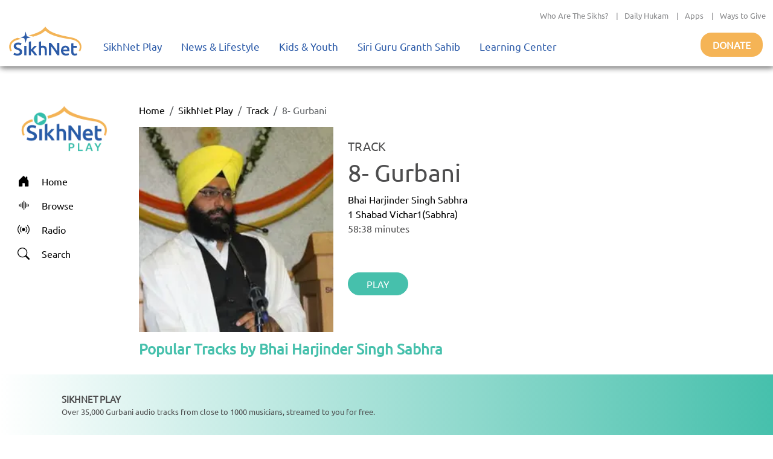

--- FILE ---
content_type: text/html; charset=utf-8
request_url: https://play.sikhnet.com/track/8-gurbani-1
body_size: 11738
content:
<!DOCTYPE html><html><head><meta charSet="utf-8" data-next-head=""/><meta name="viewport" content="initial-scale=1.0, width=device-width" data-next-head=""/><link rel="icon" href="/favicon.ico" data-next-head=""/><title data-next-head="">8- Gurbani - Bhai Harjinder Singh Sabhra - Play &amp; Download for Free - SikhNet Play</title><link rel="canonical" href="https://play.sikhnet.com/track/8-gurbani-1" data-next-head=""/><meta property="og:url" content="https://play.sikhnet.com/track/8-gurbani-1" data-next-head=""/><meta property="og:title" content="8- Gurbani - Bhai Harjinder Singh Sabhra - Play &amp; Download for Free - SikhNet Play" data-next-head=""/><meta property="og:type" content="article" data-next-head=""/><meta property="og:image" content="https://v1-images.sikhnet.io/audio/image/main/bhai_harjinder_singh_sabhra.jpg" data-next-head=""/><meta property="og:description" content="8- Gurbani | SikhNet Play Track" data-next-head=""/><meta name="description" content="8- Gurbani | SikhNet Play Track" data-next-head=""/><link data-next-font="" rel="preconnect" href="/" crossorigin="anonymous"/><link rel="preload" href="/_next/static/chunks/d6eb9a9b97f0598a.css" as="style"/><link rel="preload" href="/_next/static/chunks/a87916f933b8012c.css" as="style"/><link rel="preload" href="/_next/static/chunks/99bc0bffb5a857f5.css" as="style"/><link rel="preload" href="/_next/static/chunks/3597337fea47d557.css" as="style"/><link rel="preload" href="/_next/static/chunks/6029f433b691183a.css" as="style"/><link rel="preload" href="/_next/static/chunks/8467202663a0092e.css" as="style"/><script type="application/ld+json" data-next-head="">
      {
        "@context": "http://schema.org",
        "@type": "Organization",
        "url": "https://sikhnet.com",
        "@id": "https://sikhnet.com",
        "logo": "https://www.sikhnet.com/sites/all/themes/sikhnet_ninja/img/sikhnet-logo.svg?v=s0ztn1",
        "name" : "SikhNet",
        "sameAs" : [
          "https://www.facebook.com/sikhnet/","https://www.instagram.com/sikhnet/","https://twitter.com/sikhnet/","https://www.youtube.com/sikhnet/"
        ]
      }
      </script><script type="application/ld+json" data-next-head="">
      [{"@context":"https://schema.org","@type":"SiteNavigationElement","name":"Home","url":"https://play.sikhnet.com"},
      {"@context":"https://schema.org","@type":"SiteNavigationElement","name":"Browse","url":"https://play.sikhnet.com/browse"},
      {"@context":"https://schema.org","@type":"SiteNavigationElement","name":"Radio","url":"https://play.sikhnet.com/radio"},
      {"@context":"https://schema.org","@type":"SiteNavigationElement","name":"Search","url":"https://play.sikhnet.com/search"}]
      </script><script type="application/ld+json" data-next-head="">{"@context":"https://schema.org","@type":"WebPage","name":"SikhNet Play","description":"8- Gurbani - Bhai Harjinder Singh Sabhra - Play & Download for Free - SikhNet Play","url":"https://play.sikhnet.com/track/8-gurbani-1","publisher":{"@type":"Organization","name":"SikhNet","logo":{"@type":"ImageObject","contentUrl":"https://www.sikhnet.com/sites/all/themes/sikhnet_ninja/img/sikhnet-logo.svg?v=s0ztn1"}}}</script><script type="application/ld+json" data-next-head="">{"@context":"https://schema.org","@type":"BreadcrumbList","itemListElement":[{"@type":"ListItem","position":1,"name":"SikhNet Play","item":"https://play.sikhnet.com/"},{"@type":"ListItem","position":2,"name":"Track","item":"https://play.sikhnet.com/browse"},{"@type":"ListItem","position":3,"name":"8- Gurbani","item":"https://play.sikhnet.com/track/8-gurbani-1"}]}</script><script type="application/ld+json" data-next-head="">{"@context":"https://schema.org","@type":"MusicRecording","name":"8- Gurbani","url":"https://play.sikhnet.com/track/8-gurbani-1","@id":"https://play.sikhnet.com/track/8-gurbani-1","image":"https://www.sikhnet.com/files/audio/image/main/bhai_harjinder_singh_sabhra.jpg","duration":"PT0S","byArtist":{"@type":"Person","name":"Bhai Harjinder Singh Sabhra"}}</script><link rel="stylesheet" href="/_next/static/chunks/d6eb9a9b97f0598a.css" data-n-g=""/><link rel="stylesheet" href="/_next/static/chunks/a87916f933b8012c.css" data-n-g=""/><link rel="stylesheet" href="/_next/static/chunks/99bc0bffb5a857f5.css" data-n-g=""/><link rel="stylesheet" href="/_next/static/chunks/3597337fea47d557.css" data-n-p=""/><link rel="stylesheet" href="/_next/static/chunks/6029f433b691183a.css" data-n-p=""/><link rel="stylesheet" href="/_next/static/chunks/8467202663a0092e.css" data-n-p=""/><noscript data-n-css=""></noscript><script src="/_next/static/chunks/59afde0820d88f2c.js" defer="" type="5b783868d73b084714641759-text/javascript"></script><script src="/_next/static/chunks/70d72479bf1e4114.js" defer="" type="5b783868d73b084714641759-text/javascript"></script><script src="/_next/static/chunks/b99edb2768ebbaae.js" defer="" type="5b783868d73b084714641759-text/javascript"></script><script src="/_next/static/chunks/5e59b92c7144dcf1.js" defer="" type="5b783868d73b084714641759-text/javascript"></script><script src="/_next/static/chunks/turbopack-e4fa7a954519c1d7.js" defer="" type="5b783868d73b084714641759-text/javascript"></script><script src="/_next/static/chunks/8e8361dcc3c21336.js" defer="" type="5b783868d73b084714641759-text/javascript"></script><script src="/_next/static/chunks/6603132bb4ff458d.js" defer="" type="5b783868d73b084714641759-text/javascript"></script><script src="/_next/static/chunks/bc34640c63127093.js" defer="" type="5b783868d73b084714641759-text/javascript"></script><script src="/_next/static/chunks/f22a578ffca9e643.js" defer="" type="5b783868d73b084714641759-text/javascript"></script><script src="/_next/static/chunks/3af7aa7c57f06663.js" defer="" type="5b783868d73b084714641759-text/javascript"></script><script src="/_next/static/chunks/3b1c0c0fa940a644.js" defer="" type="5b783868d73b084714641759-text/javascript"></script><script src="/_next/static/chunks/32a5d0e0e7470e30.js" defer="" type="5b783868d73b084714641759-text/javascript"></script><script src="/_next/static/chunks/303e4b5a471c8e03.js" defer="" type="5b783868d73b084714641759-text/javascript"></script><script src="/_next/static/chunks/b9a44957dd75e397.js" defer="" type="5b783868d73b084714641759-text/javascript"></script><script src="/_next/static/chunks/1a028000ddcd7335.js" defer="" type="5b783868d73b084714641759-text/javascript"></script><script src="/_next/static/chunks/508d0e84a486c827.js" defer="" type="5b783868d73b084714641759-text/javascript"></script><script src="/_next/static/chunks/435c9af944689fca.js" defer="" type="5b783868d73b084714641759-text/javascript"></script><script src="/_next/static/chunks/turbopack-d200551c8ca08d6d.js" defer="" type="5b783868d73b084714641759-text/javascript"></script><script src="/_next/static/8cFRoOeHjQePcTExhth43/_ssgManifest.js" defer="" type="5b783868d73b084714641759-text/javascript"></script><script src="/_next/static/8cFRoOeHjQePcTExhth43/_buildManifest.js" defer="" type="5b783868d73b084714641759-text/javascript"></script></head><body><div id="__next"><style>
    #nprogress {
      pointer-events: none;
    }
    #nprogress .bar {
      background: #46c0ac;
      position: fixed;
      z-index: 9999;
      top: 0;
      left: 0;
      width: 100%;
      height: 3px;
    }
    #nprogress .peg {
      display: block;
      position: absolute;
      right: 0px;
      width: 100px;
      height: 100%;
      box-shadow: 0 0 10px #46c0ac, 0 0 5px #46c0ac;
      opacity: 1;
      -webkit-transform: rotate(3deg) translate(0px, -4px);
      -ms-transform: rotate(3deg) translate(0px, -4px);
      transform: rotate(3deg) translate(0px, -4px);
    }
    #nprogress .spinner {
      display: block;
      position: fixed;
      z-index: 1031;
      top: 15px;
      right: 15px;
    }
    #nprogress .spinner-icon {
      width: 18px;
      height: 18px;
      box-sizing: border-box;
      border: solid 2px transparent;
      border-top-color: #46c0ac;
      border-left-color: #46c0ac;
      border-radius: 50%;
      -webkit-animation: nprogresss-spinner 400ms linear infinite;
      animation: nprogress-spinner 400ms linear infinite;
    }
    .nprogress-custom-parent {
      overflow: hidden;
      position: relative;
    }
    .nprogress-custom-parent #nprogress .spinner,
    .nprogress-custom-parent #nprogress .bar {
      position: absolute;
    }
    @-webkit-keyframes nprogress-spinner {
      0% {
        -webkit-transform: rotate(0deg);
      }
      100% {
        -webkit-transform: rotate(360deg);
      }
    }
    @keyframes nprogress-spinner {
      0% {
        transform: rotate(0deg);
      }
      100% {
        transform: rotate(360deg);
      }
    }
  </style><div class="layout-module___1lhUW__container"><header class="Header-module__arFiJq__sikhNetPlayHeader masthead mb-auto"><nav class="navbar navbar-expand navbar-light"><div class="Header-module__arFiJq__sikhNetPlayHeaderContainer"><div class="top-bar "><div class="container-fluid"><div class="row"><div class="col-sm-12"><p class="top-nav"><a target="_blank" rel="noreferrer" href="https://www.sikhnet.com/pages/who-are-sikhs-what-is-sikhism">Who Are The Sikhs?</a> |<a target="_blank" rel="noreferrer" href="https://www.sikhnet.com/hukam">Daily Hukam</a> |<a target="_blank" rel="noreferrer" href="https://www.sikhnet.com/apps">Apps</a> |<a target="_blank" rel="noreferrer" href="https://www.sikhnet.com/get-involved">Ways to Give</a></p></div></div></div></div><div class="second-bar "><div class="container-fluid navigation-container anniversary"><div class="navbar-header"><div class="d-none d-xl-block g-0"><a class="navbar-brand" href="https://www.sikhnet.com"><div class="header-logo"><img alt="SikhNet Logo" loading="lazy" width="120" height="48" decoding="async" data-nimg="1" style="color:transparent" src="/_next/static/media/sikhnet-logo.3295e913.svg"/></div></a></div><div class="d-flex d-xl-none g-0"><div class="d-flex align-content-center navbar-toggle-container"><button type="button" class="navbar-toggle collapsed" data-toggle="collapse" data-target="#navbar" aria-expanded="false" aria-controls="navbar"><span class="sr-only">Toggle navigation</span><span class="icon-bar"></span><span class="icon-bar"></span><span class="icon-bar"></span></button></div><div><a href="/"><div class="header-logo"><img alt="SikhNet Play Logo" loading="lazy" width="120" height="65" decoding="async" data-nimg="1" style="color:transparent" srcSet="/_next/image?url=%2F_next%2Fstatic%2Fmedia%2FSikhNetPlay-Logo.0107479c.png&amp;w=128&amp;q=75 1x, /_next/image?url=%2F_next%2Fstatic%2Fmedia%2FSikhNetPlay-Logo.0107479c.png&amp;w=256&amp;q=75 2x" src="/_next/image?url=%2F_next%2Fstatic%2Fmedia%2FSikhNetPlay-Logo.0107479c.png&amp;w=256&amp;q=75"/></div></a></div></div><div id="navbar" class="navbar-collapse collapse "><ul class="menu nav navbar-nav"><li class="row-close-button"><a href="#" class="navbar-toggle" data-toggle="collapse" data-target="#navbar" aria-expanded="true" aria-controls="navbar"><span>X</span></a></li><li class="dropdown"><a title="" href="/">SikhNet Play<span class="caret"></span></a><ul class="dropdown-menu clearfix"><li><ul><li class="first leaf"><a target="_blank" rel="noreferrer" href="https://www.sikhnet.com/diamonds-eternity-gurbani-classics" title="">Diamonds of Eternity: Gurbani Classics</a></li><li class="leaf"><a href="/radio">Radio</a></li><li class="leaf"><a href="/browse/artist-directory">Artists Directory</a></li><li class="leaf"><a target="_blank" rel="noreferrer" href="https://www.sikhnet.com/gurbani/mobile" title="">Mobile App</a></li><li class="leaf"><a target="_blank" rel="noreferrer" href="https://www.sikhnet.com/gurbani/audio-upload" title="">Upload Gurbani</a></li></ul></li></ul></li><li class="dropdown"><a target="_blank" rel="noreferrer" href="https://www.sikhnet.com/news" title="">News &amp; Lifestyle<span class="caret"></span></a><ul class="dropdown-menu clearfix"><li><ul><li class="dropdown"><a target="_blank" rel="noreferrer" href="https://www.sikhnet.com/news/pulse-panth" title="Pulse of the Panth">Pulse of the Panth<span class="caret"></span></a><ul class="dropdown-menu clearfix"><li><ul><li class=""><a target="_blank" rel="noreferrer" href="https://www.sikhnet.com/news/current-events" title="Current Events">Current Events</a></li><li class=""><a target="_blank" rel="noreferrer" href="https://www.sikhnet.com/news/perspectives" title="Perspectives">Perspectives</a></li><li class=""><a target="_blank" rel="noreferrer" href="https://www.sikhnet.com/news/art-entertainment" title="Art &amp; Entertainment">Art &amp; Entertainment</a></li><li class=""><a target="_blank" rel="noreferrer" href="https://www.sikhnet.com/news/community-events" title="Community Events">Community Events</a> </li><li class=""><a target="_blank" rel="noreferrer" href="https://www.sikhnet.com/news/interfaith" title="Interfaith">Interfaith</a></li><li class=""><a target="_blank" rel="noreferrer" href="https://www.sikhnet.com/IRF" title="International Religious Freedom">International Religious Freedom</a></li><li class=""><a target="_blank" rel="noreferrer" href="https://www.sikhnet.com/news/environment" title="Environment">Environment</a></li></ul></li></ul></li><li class="dropdown"><a target="_blank" rel="noreferrer" href="https://www.sikhnet.com/news/spirituality" title="Spirituality">Spirituality<span class="caret"></span></a><ul class="dropdown-menu clearfix"><li><ul><li class=""><a target="_blank" rel="noreferrer" href="https://www.sikhnet.com/news/sacredness-gurbani" title="Sacredness of Gurbani">Sacredness of Gurbani</a></li><li class=""><a target="_blank" rel="noreferrer" href="https://www.sikhnet.com/news/sikhi-modern-world" title="Sikhi in the Modern World">Sikhi in the Modern World</a></li><li class=""><a target="_blank" rel="noreferrer" href="https://www.sikhnet.com/news/spiritual-living" title="Spiritual Living">Spiritual Living</a></li><li class=""><a target="_blank" rel="noreferrer" href="https://www.sikhnet.com/news/simran-and-meditation" title="Simran and Meditation">Simran and Meditation</a></li></ul></li></ul></li><li class="dropdown"><a target="_blank" rel="noreferrer" href="https://www.sikhnet.com/news/identity" title="Identity">Identity<span class="caret"></span></a><ul class="dropdown-menu clearfix"><li><ul><li class=""><a target="_blank" rel="noreferrer" href="https://www.sikhnet.com/news/sikh-identity" title="Sikh Identity">Sikh Identity</a></li><li class=""><a target="_blank" rel="noreferrer" href="https://www.sikhnet.com/news/sikh-celebrations" title="Sikh Celebrations">Sikh Celebrations</a></li><li class=""><a target="_blank" rel="noreferrer" href="https://www.sikhnet.com/news/sikh-history-and-heritage" title="Sikh History and Heritage">Sikh History and Heritage</a></li><li class=""><a target="_blank" rel="noreferrer" href="https://www.sikhnet.com/news/notable-sikhs" title="Notable Sikhs">Notable Sikhs</a></li><li class=""><a target="_blank" rel="noreferrer" href="https://www.sikhnet.com/news/outreach-and-seva" title="Outreach and Seva">Outreach and Seva</a></li><li class=""><a target="_blank" rel="noreferrer" href="https://www.sikhnet.com/news/sikhi-worldwide" title="Sikhi Worldwide">Sikhi Worldwide</a></li><li class=""><a target="_blank" rel="noreferrer" href="https://www.sikhnet.com/news/sikh-warrior" title="Sikh Warrior">Sikh Warrior</a></li><li class=""><a target="_blank" rel="noreferrer" href="https://www.sikhnet.com/news/shaabash" title="Shaabash">Shaabash</a></li></ul></li></ul></li><li class="dropdown"><a target="_blank" rel="noreferrer" href="https://www.sikhnet.com/news/wellness" title="Wellness">Wellness<span class="caret"></span></a><ul class="dropdown-menu clearfix"><li><ul><li class=""><a target="_blank" rel="noreferrer" href="https://www.sikhnet.com/news/body-mind-and-soul" title="Body, Mind and Soul">Body, Mind and Soul</a></li><li class=""><a target="_blank" rel="noreferrer" href="https://www.sikhnet.com/news/family-relationships" title="Family &amp; Relationships">Family &amp; Relationships</a></li></ul></li></ul></li><li class="dropdown"><a target="_blank" rel="noreferrer" href="https://www.sikhnet.com/news/life" title="Life">Life<span class="caret"></span></a><ul class="dropdown-menu clearfix"><li><ul><li class=""><a target="_blank" rel="noreferrer" href="https://www.sikhnet.com/news/singh" title="Singh">Singh</a></li><li class=""><a target="_blank" rel="noreferrer" href="https://www.sikhnet.com/news/kaur" title="Kaur">Kaur</a></li><li class=""><a target="_blank" rel="noreferrer" href="https://www.sikhnet.com/news/teens" title="Teens">Teens</a></li><li class=""><a target="_blank" rel="noreferrer" href="https://www.sikhnet.com/news/youth" title="Youth">Youth</a></li><li class=""><a target="_blank" rel="noreferrer" href="https://www.sikhnet.com/news/education-career" title="Education &amp; Career">Education &amp; Career</a></li></ul></li></ul></li></ul></li></ul></li><li class="dropdown"><a target="_blank" rel="noreferrer" href="https://www.sikhnet.com/kids-youth">Kids &amp; Youth<span class="caret"></span></a><ul class="dropdown-menu clearfix"><li><ul><li class="first leaf"><a target="_blank" rel="noreferrer" href="https://www.sikhnet.com/stories" title="">Animated Stories</a></li><li class="leaf"><a target="_blank" rel="noreferrer" href="https://www.sikhnet.com/filmfestival" title="SikhNet Youth Online Film Festival">Film Festival</a></li><li class="last leaf"><a target="_blank" rel="noreferrer" href="https://kaur.sikhnet.com/">KAUR Movie</a></li></ul></li></ul></li><li class="dropdown"><a target="_blank" rel="noreferrer" href="https://www.sikhnet.com/Siri-Guru-Granth-Sahib">Siri Guru Granth Sahib<span class="caret"></span></a><ul class="dropdown-menu clearfix"><li><ul><li class="first leaf"><a target="_blank" rel="noreferrer" href="https://www.sikhnet.com/Siri-Guru-Granth-Sahib#tab-search" title="">Search</a></li><li class="leaf"><a target="_blank" rel="noreferrer" href="https://www.sikhnet.com/Siri-Guru-Granth-Sahib#tab-read" title="">Read</a></li><li class="leaf"><a target="_blank" rel="noreferrer" href="https://www.sikhnet.com/Siri-Guru-Granth-Sahib#tab-listen" title="">Listen</a></li><li class="leaf"><a target="_blank" rel="noreferrer" href="https://www.sikhnet.com/Siri-Guru-Granth-Sahib#tab-learn" title="">Learn</a></li><li class="leaf"><a target="_blank" rel="noreferrer" href="https://www.sikhnet.com/Siri-Guru-Granth-Sahib#tab-resources" title="Other Resources">Other Resources</a></li><li class="leaf"><a target="_blank" rel="noreferrer" href="https://www.sikhnet.com/siri-guru-granth-sahib-w-english-translation">SGGS 5 Volume Set</a></li><li class="leaf"><a target="_blank" rel="noreferrer" href="https://www.sikhnet.com/banis">Nitnem Banis</a></li><li class="leaf"><a target="_blank" rel="noreferrer" href="https://www.sikhnet.com/hukam" title="Daily Hukamnama from Sri Darbar Sahib Amritsar (Golden Temple)">Daily Hukamnama</a></li><li class="leaf"><a target="_blank" rel="noreferrer" href="https://www.sikhnet.com/hukam/personal" title="Take a personal hukamnama to receive guidance from the words of the Siri Guru Granth Sahib.">Take a Personal Hukam</a></li><li class="leaf"><a target="_blank" rel="noreferrer" href="https://www.sikhnet.com/pages/what-is-a-hukamnama" title="Reading from the Siri Guru Granth Sahib when one needs spiritual advice.">What is a Hukamnama?</a></li><li class="last leaf"><a target="_blank" rel="noreferrer" href="https://www.sikhnet.com/pages/sikh-gurpurab-calendar" title="">Gurpurab Calendar</a></li></ul></li></ul></li><li class="dropdown"><a class="nolink" target="_blank" rel="noreferrer" href="https://learn.sikhnet.com">Learning Center<span class="caret"></span></a><ul class="dropdown-menu clearfix"><li><ul><li class="first leaf"><a target="_blank" rel="noreferrer" href="https://learn.sikhnet.com/p/normalizing-grief" title="">Normalizing Grief Mini-series</a></li><li class="leaf"><a target="_blank" rel="noreferrer" href="https://learn.sikhnet.com/p/deepening-your-personal-relationship-with-guru" title="">Deepening Your Personal Relationship with the Guru</a></li><li class="leaf"><a target="_blank" rel="noreferrer" href="https://learn.sikhnet.com/p/amrit-vela-awakening/" title="Free Online Course">Amrit Vela Awakening</a></li><li class="leaf"><a target="_blank" rel="noreferrer" href="https://learn.sikhnet.com/p/the-universe-is-your-university" title="Free Online Course">The Universe is Your University</a></li><li class="leaf"><a target="_blank" rel="noreferrer" href="https://learn.sikhnet.com/p/why-am-i-a-sikh/" title="Exploring Your Identity &amp; Purpose">Why am I a Sikh?</a></li><li class="leaf"><a target="_blank" rel="noreferrer" href="https://learn.sikhnet.com/p/finding-peace-healing-trauma-and-loss" title="">Finding Peace: Healing Trauma &amp; Loss</a></li><li class="leaf"><a target="_blank" rel="noreferrer" href="https://learn.sikhnet.com/p/coping-with-grief" title="Grieving effectively is the key to regaining Chardi Kalaa during these chaotic times.">Coping With Grief</a></li><li class="leaf"><a target="_blank" rel="noreferrer" href="https://www.youtube.com/sikhnet" title="Inspirational videos on all topics related to Sikhi and Spirituality">Inspirational Videos</a></li><li class="leaf"><a target="_blank" rel="noreferrer" href="https://learn.sikhnet.com/courses" title="">View All Learning Center Courses</a></li><li class="leaf"><a target="_blank" rel="noreferrer" href="https://www.sikhnet.com/pages/sikh-history" title="">Sikh History</a></li><li class="leaf"><a target="_blank" rel="noreferrer" href="https://www.sikhiwiki.org/" title="">Sikhi Wiki</a></li><li class="last leaf"><a target="_blank" rel="noreferrer" href="https://www.sikhnet.com/pages/sikhnet-scholar-series" title="A series of Lectures">The SikhNet Scholar Series</a></li></ul></li></ul></li><li class="search-container"></li></ul></div><div class="donate-button-container"><div class="donate-button"><a target="_blank" rel="noreferrer" href="https://www.sikhnet.com/get-involved?form=FRU2025GEN">Donate</a></div></div></div></div></div></div></nav><div id="page-main-header"><div></div><div></div><div></div></div></header><main class="layout-module___1lhUW__contentContainer"><div class="container-fluid"><div class="row"><div class="d-none d-xl-block g-0 layout-module___1lhUW__gmcNav col-xl-2"><div class="layout-module___1lhUW__gmcMenuContainer"><div class="layout-module___1lhUW__gmcMenuBrandIconContainer"><a class="layout-module___1lhUW__gmcMenuBrand" href="/"><div class="layout-module___1lhUW__gmcMenuBrandIcon"><img alt="SikhNet Play Logo" loading="lazy" width="360" height="196" decoding="async" data-nimg="1" style="color:transparent" srcSet="/_next/image?url=%2F_next%2Fstatic%2Fmedia%2FSikhNetPlay-Logo.0107479c.png&amp;w=384&amp;q=75 1x, /_next/image?url=%2F_next%2Fstatic%2Fmedia%2FSikhNetPlay-Logo.0107479c.png&amp;w=750&amp;q=75 2x" src="/_next/image?url=%2F_next%2Fstatic%2Fmedia%2FSikhNetPlay-Logo.0107479c.png&amp;w=750&amp;q=75"/></div></a></div><div class="vstack"><a class="layout-module___1lhUW__gmcMenuItem " href="/"><div class="layout-module___1lhUW__gmcMenuIcon"><svg stroke="currentColor" fill="currentColor" stroke-width="0" viewBox="0 0 16 16" height="20" width="20" xmlns="http://www.w3.org/2000/svg"><path d="M6.5 14.5v-3.505c0-.245.25-.495.5-.495h2c.25 0 .5.25.5.5v3.5a.5.5 0 0 0 .5.5h4a.5.5 0 0 0 .5-.5v-7a.5.5 0 0 0-.146-.354L13 5.793V2.5a.5.5 0 0 0-.5-.5h-1a.5.5 0 0 0-.5.5v1.293L8.354 1.146a.5.5 0 0 0-.708 0l-6 6A.5.5 0 0 0 1.5 7.5v7a.5.5 0 0 0 .5.5h4a.5.5 0 0 0 .5-.5"></path></svg></div><div>Home</div></a><a class="layout-module___1lhUW__gmcMenuItem " href="/browse"><div class="layout-module___1lhUW__gmcMenuIcon"><svg stroke="currentColor" fill="currentColor" stroke-width="0" viewBox="0 0 16 16" height="20" width="20" xmlns="http://www.w3.org/2000/svg"><path fill-rule="evenodd" d="M8.5 2a.5.5 0 0 1 .5.5v11a.5.5 0 0 1-1 0v-11a.5.5 0 0 1 .5-.5m-2 2a.5.5 0 0 1 .5.5v7a.5.5 0 0 1-1 0v-7a.5.5 0 0 1 .5-.5m4 0a.5.5 0 0 1 .5.5v7a.5.5 0 0 1-1 0v-7a.5.5 0 0 1 .5-.5m-6 1.5A.5.5 0 0 1 5 6v4a.5.5 0 0 1-1 0V6a.5.5 0 0 1 .5-.5m8 0a.5.5 0 0 1 .5.5v4a.5.5 0 0 1-1 0V6a.5.5 0 0 1 .5-.5m-10 1A.5.5 0 0 1 3 7v2a.5.5 0 0 1-1 0V7a.5.5 0 0 1 .5-.5m12 0a.5.5 0 0 1 .5.5v2a.5.5 0 0 1-1 0V7a.5.5 0 0 1 .5-.5"></path></svg></div><div>Browse</div></a><a class="layout-module___1lhUW__gmcMenuItem " href="/radio"><div class="layout-module___1lhUW__gmcMenuIcon"><svg stroke="currentColor" fill="currentColor" stroke-width="0" viewBox="0 0 16 16" height="20" width="20" xmlns="http://www.w3.org/2000/svg"><path d="M3.05 3.05a7 7 0 0 0 0 9.9.5.5 0 0 1-.707.707 8 8 0 0 1 0-11.314.5.5 0 0 1 .707.707m2.122 2.122a4 4 0 0 0 0 5.656.5.5 0 1 1-.708.708 5 5 0 0 1 0-7.072.5.5 0 0 1 .708.708m5.656-.708a.5.5 0 0 1 .708 0 5 5 0 0 1 0 7.072.5.5 0 1 1-.708-.708 4 4 0 0 0 0-5.656.5.5 0 0 1 0-.708m2.122-2.12a.5.5 0 0 1 .707 0 8 8 0 0 1 0 11.313.5.5 0 0 1-.707-.707 7 7 0 0 0 0-9.9.5.5 0 0 1 0-.707zM10 8a2 2 0 1 1-4 0 2 2 0 0 1 4 0"></path></svg></div><div>Radio</div></a><a class="layout-module___1lhUW__gmcMenuItem " href="/search"><div class="layout-module___1lhUW__gmcMenuIcon"><svg stroke="currentColor" fill="currentColor" stroke-width="0" viewBox="0 0 16 16" height="20" width="20" xmlns="http://www.w3.org/2000/svg"><path d="M11.742 10.344a6.5 6.5 0 1 0-1.397 1.398h-.001q.044.06.098.115l3.85 3.85a1 1 0 0 0 1.415-1.414l-3.85-3.85a1 1 0 0 0-.115-.1zM12 6.5a5.5 5.5 0 1 1-11 0 5.5 5.5 0 0 1 11 0"></path></svg></div><div>Search</div></a></div></div></div><div class="g-0 layout-module___1lhUW__gmcContentContainer col-xl-10"><div class="container-fluid"><nav aria-label="breadcrumb"><ol class="breadcrumb"><li class="breadcrumb-item"><a href="/">Home</a></li><li class="breadcrumb-item"><a href="/">SikhNet Play</a></li><li class="breadcrumb-item"><a href="/browse">Track</a></li><li class="breadcrumb-item active" aria-current="page">8- Gurbani</li></ol></nav><div class="text-center text-xl-start row"><div class="col-xxl-3 col-xl-4 col-lg-12"><div><img alt="8- Gurbani" loading="lazy" width="350" height="350" decoding="async" data-nimg="1" class="TrackPage-module__ztv70a__imageStyle" style="color:transparent;background-size:cover;background-position:50% 50%;background-repeat:no-repeat;background-image:url(&quot;data:image/svg+xml;charset=utf-8,%3Csvg xmlns=&#x27;http://www.w3.org/2000/svg&#x27; viewBox=&#x27;0 0 350 350&#x27;%3E%3Cfilter id=&#x27;b&#x27; color-interpolation-filters=&#x27;sRGB&#x27;%3E%3CfeGaussianBlur stdDeviation=&#x27;20&#x27;/%3E%3CfeColorMatrix values=&#x27;1 0 0 0 0 0 1 0 0 0 0 0 1 0 0 0 0 0 100 -1&#x27; result=&#x27;s&#x27;/%3E%3CfeFlood x=&#x27;0&#x27; y=&#x27;0&#x27; width=&#x27;100%25&#x27; height=&#x27;100%25&#x27;/%3E%3CfeComposite operator=&#x27;out&#x27; in=&#x27;s&#x27;/%3E%3CfeComposite in2=&#x27;SourceGraphic&#x27;/%3E%3CfeGaussianBlur stdDeviation=&#x27;20&#x27;/%3E%3C/filter%3E%3Cimage width=&#x27;100%25&#x27; height=&#x27;100%25&#x27; x=&#x27;0&#x27; y=&#x27;0&#x27; preserveAspectRatio=&#x27;none&#x27; style=&#x27;filter: url(%23b);&#x27; href=&#x27;[data-uri]&#x27;/%3E%3C/svg%3E&quot;)" srcSet="/_next/image?url=https%3A%2F%2Fv1-images.sikhnet.io%2Fcdn-cgi%2Fimage%2Fwidth%3D500%2Cquality%3D75%2Faudio%2Fimage%2Fmain%2Fbhai_harjinder_singh_sabhra.jpg&amp;w=384&amp;q=75 1x, /_next/image?url=https%3A%2F%2Fv1-images.sikhnet.io%2Fcdn-cgi%2Fimage%2Fwidth%3D500%2Cquality%3D75%2Faudio%2Fimage%2Fmain%2Fbhai_harjinder_singh_sabhra.jpg&amp;w=750&amp;q=75 2x" src="/_next/image?url=https%3A%2F%2Fv1-images.sikhnet.io%2Fcdn-cgi%2Fimage%2Fwidth%3D500%2Cquality%3D75%2Faudio%2Fimage%2Fmain%2Fbhai_harjinder_singh_sabhra.jpg&amp;w=750&amp;q=75"/></div></div><div class="col-xl col-lg-12"><div class="TrackPage-module__ztv70a__trackTitleContainer row"><h5>TRACK</h5><h1>8- Gurbani</h1><a href="/artist/bhai-harjinder-singh-sabhra">Bhai Harjinder Singh Sabhra</a><a href="/album/1-shabad-vichar1sabhra">1 Shabad Vichar1(Sabhra)</a><p>58:38<!-- --> minutes</p></div><div class="TrackPage-module__ztv70a__trackActionBar row"><div class="justify-content-center justify-content-xl-start hstack gap-4"><button type="button" class="GmcUiWidgetStyles-module__LJCz7q__solidButton btn btn-success">PLAY</button></div></div></div></div><div class="row"><div class="GmcUiWidgetStyles-module__LJCz7q__stackedWidgetContainer container-fluid"><div class="GmcUiWidgetStyles-module__LJCz7q__widgetHeader row"><div class="col"><span class="GmcUiWidgetStyles-module__LJCz7q__widgetTitle">Popular Tracks by Bhai Harjinder Singh Sabhra</span></div></div><div><div class="GmcUiWidgetStyles-module__LJCz7q__rowsStackedWidgetContainer row"><div class="GmcUiWidgetStyles-module__LJCz7q__rowsStackedWidgetImageContainer col-md-1 col-3"><div class="GmcUiWidgetStyles-module__LJCz7q__rowsStackedWidgetTrackPlayIcon"><svg stroke="currentColor" fill="currentColor" stroke-width="0" viewBox="0 0 16 16" height="25" width="25" xmlns="http://www.w3.org/2000/svg"><path d="M16 8A8 8 0 1 1 0 8a8 8 0 0 1 16 0M6.79 5.093A.5.5 0 0 0 6 5.5v5a.5.5 0 0 0 .79.407l3.5-2.5a.5.5 0 0 0 0-.814z"></path></svg></div><img alt="25- Gurbani" loading="lazy" width="50" height="50" decoding="async" data-nimg="1" class="GmcUiWidgetStyles-module__LJCz7q__imageStyle" style="color:transparent;background-size:cover;background-position:50% 50%;background-repeat:no-repeat;background-image:url(&quot;data:image/svg+xml;charset=utf-8,%3Csvg xmlns=&#x27;http://www.w3.org/2000/svg&#x27; viewBox=&#x27;0 0 50 50&#x27;%3E%3Cfilter id=&#x27;b&#x27; color-interpolation-filters=&#x27;sRGB&#x27;%3E%3CfeGaussianBlur stdDeviation=&#x27;20&#x27;/%3E%3CfeColorMatrix values=&#x27;1 0 0 0 0 0 1 0 0 0 0 0 1 0 0 0 0 0 100 -1&#x27; result=&#x27;s&#x27;/%3E%3CfeFlood x=&#x27;0&#x27; y=&#x27;0&#x27; width=&#x27;100%25&#x27; height=&#x27;100%25&#x27;/%3E%3CfeComposite operator=&#x27;out&#x27; in=&#x27;s&#x27;/%3E%3CfeComposite in2=&#x27;SourceGraphic&#x27;/%3E%3CfeGaussianBlur stdDeviation=&#x27;20&#x27;/%3E%3C/filter%3E%3Cimage width=&#x27;100%25&#x27; height=&#x27;100%25&#x27; x=&#x27;0&#x27; y=&#x27;0&#x27; preserveAspectRatio=&#x27;none&#x27; style=&#x27;filter: url(%23b);&#x27; href=&#x27;[data-uri]&#x27;/%3E%3C/svg%3E&quot;)" srcSet="/_next/image?url=https%3A%2F%2Fv1-images.sikhnet.io%2Fcdn-cgi%2Fimage%2Fwidth%3D100%2Cquality%3D75%2Faudio%2Fimage%2Fmain%2Fbhai_harjinder_singh_sabhra.jpg&amp;w=64&amp;q=75 1x, /_next/image?url=https%3A%2F%2Fv1-images.sikhnet.io%2Fcdn-cgi%2Fimage%2Fwidth%3D100%2Cquality%3D75%2Faudio%2Fimage%2Fmain%2Fbhai_harjinder_singh_sabhra.jpg&amp;w=128&amp;q=75 2x" src="/_next/image?url=https%3A%2F%2Fv1-images.sikhnet.io%2Fcdn-cgi%2Fimage%2Fwidth%3D100%2Cquality%3D75%2Faudio%2Fimage%2Fmain%2Fbhai_harjinder_singh_sabhra.jpg&amp;w=128&amp;q=75"/></div><div class="GmcUiWidgetStyles-module__LJCz7q__stackedLabelTextContainer col-md-10 col-7"><div class="vstack gap-0"><div class="GmcUiWidgetStyles-module__LJCz7q__stackedLabelTitle  "><a href="/track/25-gurbani-2">25- Gurbani</a></div><div class="GmcUiWidgetStyles-module__LJCz7q__stackedLabelSubtitle">Bhai Harjinder Singh Sabhra - 3 Shabad Vichar3(Sabhra)</div></div></div><div class="GmcUiWidgetStyles-module__LJCz7q__stackedLabelRightContainer col-md-1 col-2"><div class="vstack gap-0"><div class="GmcUiWidgetStyles-module__LJCz7q__stackedLabelTime">65:03</div><div class="GmcUiWidgetStyles-module__LJCz7q__stackedEllipsisButton"><button type="button" class="GmcUiWidgetStyles-module__LJCz7q__stackedEllipsisButton btn btn-primary"><svg stroke="currentColor" fill="currentColor" stroke-width="0" viewBox="0 0 16 16" height="1em" width="1em" xmlns="http://www.w3.org/2000/svg"><path d="M3 9.5a1.5 1.5 0 1 1 0-3 1.5 1.5 0 0 1 0 3m5 0a1.5 1.5 0 1 1 0-3 1.5 1.5 0 0 1 0 3m5 0a1.5 1.5 0 1 1 0-3 1.5 1.5 0 0 1 0 3"></path></svg></button></div></div></div></div><div class="GmcUiWidgetStyles-module__LJCz7q__rowsStackedWidgetContainer row"><div class="GmcUiWidgetStyles-module__LJCz7q__rowsStackedWidgetImageContainer col-md-1 col-3"><div class="GmcUiWidgetStyles-module__LJCz7q__rowsStackedWidgetTrackPlayIcon"><svg stroke="currentColor" fill="currentColor" stroke-width="0" viewBox="0 0 16 16" height="25" width="25" xmlns="http://www.w3.org/2000/svg"><path d="M16 8A8 8 0 1 1 0 8a8 8 0 0 1 16 0M6.79 5.093A.5.5 0 0 0 6 5.5v5a.5.5 0 0 0 .79.407l3.5-2.5a.5.5 0 0 0 0-.814z"></path></svg></div><img alt="18 Pauri  -Asankh Murakh Andh" loading="lazy" width="50" height="50" decoding="async" data-nimg="1" class="GmcUiWidgetStyles-module__LJCz7q__imageStyle" style="color:transparent;background-size:cover;background-position:50% 50%;background-repeat:no-repeat;background-image:url(&quot;data:image/svg+xml;charset=utf-8,%3Csvg xmlns=&#x27;http://www.w3.org/2000/svg&#x27; viewBox=&#x27;0 0 50 50&#x27;%3E%3Cfilter id=&#x27;b&#x27; color-interpolation-filters=&#x27;sRGB&#x27;%3E%3CfeGaussianBlur stdDeviation=&#x27;20&#x27;/%3E%3CfeColorMatrix values=&#x27;1 0 0 0 0 0 1 0 0 0 0 0 1 0 0 0 0 0 100 -1&#x27; result=&#x27;s&#x27;/%3E%3CfeFlood x=&#x27;0&#x27; y=&#x27;0&#x27; width=&#x27;100%25&#x27; height=&#x27;100%25&#x27;/%3E%3CfeComposite operator=&#x27;out&#x27; in=&#x27;s&#x27;/%3E%3CfeComposite in2=&#x27;SourceGraphic&#x27;/%3E%3CfeGaussianBlur stdDeviation=&#x27;20&#x27;/%3E%3C/filter%3E%3Cimage width=&#x27;100%25&#x27; height=&#x27;100%25&#x27; x=&#x27;0&#x27; y=&#x27;0&#x27; preserveAspectRatio=&#x27;none&#x27; style=&#x27;filter: url(%23b);&#x27; href=&#x27;[data-uri]&#x27;/%3E%3C/svg%3E&quot;)" srcSet="/_next/image?url=https%3A%2F%2Fv1-images.sikhnet.io%2Fcdn-cgi%2Fimage%2Fwidth%3D100%2Cquality%3D75%2Faudio%2Fimage%2Fmain%2Fbhai_harjinder_singh_sabhra.jpg&amp;w=64&amp;q=75 1x, /_next/image?url=https%3A%2F%2Fv1-images.sikhnet.io%2Fcdn-cgi%2Fimage%2Fwidth%3D100%2Cquality%3D75%2Faudio%2Fimage%2Fmain%2Fbhai_harjinder_singh_sabhra.jpg&amp;w=128&amp;q=75 2x" src="/_next/image?url=https%3A%2F%2Fv1-images.sikhnet.io%2Fcdn-cgi%2Fimage%2Fwidth%3D100%2Cquality%3D75%2Faudio%2Fimage%2Fmain%2Fbhai_harjinder_singh_sabhra.jpg&amp;w=128&amp;q=75"/></div><div class="GmcUiWidgetStyles-module__LJCz7q__stackedLabelTextContainer col-md-10 col-7"><div class="vstack gap-0"><div class="GmcUiWidgetStyles-module__LJCz7q__stackedLabelTitle  "><a href="/track/18-pauri-asankh-murakh-andh">18 Pauri  -Asankh Murakh Andh</a></div><div class="GmcUiWidgetStyles-module__LJCz7q__stackedLabelSubtitle">Bhai Harjinder Singh Sabhra - Jap Ji Sahib Vichar</div></div></div><div class="GmcUiWidgetStyles-module__LJCz7q__stackedLabelRightContainer col-md-1 col-2"><div class="vstack gap-0"><div class="GmcUiWidgetStyles-module__LJCz7q__stackedLabelTime">48:59</div><div class="GmcUiWidgetStyles-module__LJCz7q__stackedEllipsisButton"><button type="button" class="GmcUiWidgetStyles-module__LJCz7q__stackedEllipsisButton btn btn-primary"><svg stroke="currentColor" fill="currentColor" stroke-width="0" viewBox="0 0 16 16" height="1em" width="1em" xmlns="http://www.w3.org/2000/svg"><path d="M3 9.5a1.5 1.5 0 1 1 0-3 1.5 1.5 0 0 1 0 3m5 0a1.5 1.5 0 1 1 0-3 1.5 1.5 0 0 1 0 3m5 0a1.5 1.5 0 1 1 0-3 1.5 1.5 0 0 1 0 3"></path></svg></button></div></div></div></div><div class="GmcUiWidgetStyles-module__LJCz7q__rowsStackedWidgetContainer row"><div class="GmcUiWidgetStyles-module__LJCz7q__rowsStackedWidgetImageContainer col-md-1 col-3"><div class="GmcUiWidgetStyles-module__LJCz7q__rowsStackedWidgetTrackPlayIcon"><svg stroke="currentColor" fill="currentColor" stroke-width="0" viewBox="0 0 16 16" height="25" width="25" xmlns="http://www.w3.org/2000/svg"><path d="M16 8A8 8 0 1 1 0 8a8 8 0 0 1 16 0M6.79 5.093A.5.5 0 0 0 6 5.5v5a.5.5 0 0 0 .79.407l3.5-2.5a.5.5 0 0 0 0-.814z"></path></svg></div><img alt="26 Pauri -AntNa Sifti" loading="lazy" width="50" height="50" decoding="async" data-nimg="1" class="GmcUiWidgetStyles-module__LJCz7q__imageStyle" style="color:transparent;background-size:cover;background-position:50% 50%;background-repeat:no-repeat;background-image:url(&quot;data:image/svg+xml;charset=utf-8,%3Csvg xmlns=&#x27;http://www.w3.org/2000/svg&#x27; viewBox=&#x27;0 0 50 50&#x27;%3E%3Cfilter id=&#x27;b&#x27; color-interpolation-filters=&#x27;sRGB&#x27;%3E%3CfeGaussianBlur stdDeviation=&#x27;20&#x27;/%3E%3CfeColorMatrix values=&#x27;1 0 0 0 0 0 1 0 0 0 0 0 1 0 0 0 0 0 100 -1&#x27; result=&#x27;s&#x27;/%3E%3CfeFlood x=&#x27;0&#x27; y=&#x27;0&#x27; width=&#x27;100%25&#x27; height=&#x27;100%25&#x27;/%3E%3CfeComposite operator=&#x27;out&#x27; in=&#x27;s&#x27;/%3E%3CfeComposite in2=&#x27;SourceGraphic&#x27;/%3E%3CfeGaussianBlur stdDeviation=&#x27;20&#x27;/%3E%3C/filter%3E%3Cimage width=&#x27;100%25&#x27; height=&#x27;100%25&#x27; x=&#x27;0&#x27; y=&#x27;0&#x27; preserveAspectRatio=&#x27;none&#x27; style=&#x27;filter: url(%23b);&#x27; href=&#x27;[data-uri]&#x27;/%3E%3C/svg%3E&quot;)" srcSet="/_next/image?url=https%3A%2F%2Fv1-images.sikhnet.io%2Fcdn-cgi%2Fimage%2Fwidth%3D100%2Cquality%3D75%2Faudio%2Fimage%2Fmain%2Fbhai_harjinder_singh_sabhra.jpg&amp;w=64&amp;q=75 1x, /_next/image?url=https%3A%2F%2Fv1-images.sikhnet.io%2Fcdn-cgi%2Fimage%2Fwidth%3D100%2Cquality%3D75%2Faudio%2Fimage%2Fmain%2Fbhai_harjinder_singh_sabhra.jpg&amp;w=128&amp;q=75 2x" src="/_next/image?url=https%3A%2F%2Fv1-images.sikhnet.io%2Fcdn-cgi%2Fimage%2Fwidth%3D100%2Cquality%3D75%2Faudio%2Fimage%2Fmain%2Fbhai_harjinder_singh_sabhra.jpg&amp;w=128&amp;q=75"/></div><div class="GmcUiWidgetStyles-module__LJCz7q__stackedLabelTextContainer col-md-10 col-7"><div class="vstack gap-0"><div class="GmcUiWidgetStyles-module__LJCz7q__stackedLabelTitle  "><a href="/track/26-pauri-antna-sifti">26 Pauri -AntNa Sifti</a></div><div class="GmcUiWidgetStyles-module__LJCz7q__stackedLabelSubtitle">Bhai Harjinder Singh Sabhra - Jap Ji Sahib Vichar</div></div></div><div class="GmcUiWidgetStyles-module__LJCz7q__stackedLabelRightContainer col-md-1 col-2"><div class="vstack gap-0"><div class="GmcUiWidgetStyles-module__LJCz7q__stackedLabelTime">45:23</div><div class="GmcUiWidgetStyles-module__LJCz7q__stackedEllipsisButton"><button type="button" class="GmcUiWidgetStyles-module__LJCz7q__stackedEllipsisButton btn btn-primary"><svg stroke="currentColor" fill="currentColor" stroke-width="0" viewBox="0 0 16 16" height="1em" width="1em" xmlns="http://www.w3.org/2000/svg"><path d="M3 9.5a1.5 1.5 0 1 1 0-3 1.5 1.5 0 0 1 0 3m5 0a1.5 1.5 0 1 1 0-3 1.5 1.5 0 0 1 0 3m5 0a1.5 1.5 0 1 1 0-3 1.5 1.5 0 0 1 0 3"></path></svg></button></div></div></div></div><div class="GmcUiWidgetStyles-module__LJCz7q__rowsStackedWidgetContainer row"><div class="GmcUiWidgetStyles-module__LJCz7q__rowsStackedWidgetImageContainer col-md-1 col-3"><div class="GmcUiWidgetStyles-module__LJCz7q__rowsStackedWidgetTrackPlayIcon"><svg stroke="currentColor" fill="currentColor" stroke-width="0" viewBox="0 0 16 16" height="25" width="25" xmlns="http://www.w3.org/2000/svg"><path d="M16 8A8 8 0 1 1 0 8a8 8 0 0 1 16 0M6.79 5.093A.5.5 0 0 0 6 5.5v5a.5.5 0 0 0 .79.407l3.5-2.5a.5.5 0 0 0 0-.814z"></path></svg></div><img alt="23- Gurbani" loading="lazy" width="50" height="50" decoding="async" data-nimg="1" class="GmcUiWidgetStyles-module__LJCz7q__imageStyle" style="color:transparent;background-size:cover;background-position:50% 50%;background-repeat:no-repeat;background-image:url(&quot;data:image/svg+xml;charset=utf-8,%3Csvg xmlns=&#x27;http://www.w3.org/2000/svg&#x27; viewBox=&#x27;0 0 50 50&#x27;%3E%3Cfilter id=&#x27;b&#x27; color-interpolation-filters=&#x27;sRGB&#x27;%3E%3CfeGaussianBlur stdDeviation=&#x27;20&#x27;/%3E%3CfeColorMatrix values=&#x27;1 0 0 0 0 0 1 0 0 0 0 0 1 0 0 0 0 0 100 -1&#x27; result=&#x27;s&#x27;/%3E%3CfeFlood x=&#x27;0&#x27; y=&#x27;0&#x27; width=&#x27;100%25&#x27; height=&#x27;100%25&#x27;/%3E%3CfeComposite operator=&#x27;out&#x27; in=&#x27;s&#x27;/%3E%3CfeComposite in2=&#x27;SourceGraphic&#x27;/%3E%3CfeGaussianBlur stdDeviation=&#x27;20&#x27;/%3E%3C/filter%3E%3Cimage width=&#x27;100%25&#x27; height=&#x27;100%25&#x27; x=&#x27;0&#x27; y=&#x27;0&#x27; preserveAspectRatio=&#x27;none&#x27; style=&#x27;filter: url(%23b);&#x27; href=&#x27;[data-uri]&#x27;/%3E%3C/svg%3E&quot;)" srcSet="/_next/image?url=https%3A%2F%2Fv1-images.sikhnet.io%2Fcdn-cgi%2Fimage%2Fwidth%3D100%2Cquality%3D75%2Faudio%2Fimage%2Fmain%2Fbhai_harjinder_singh_sabhra.jpg&amp;w=64&amp;q=75 1x, /_next/image?url=https%3A%2F%2Fv1-images.sikhnet.io%2Fcdn-cgi%2Fimage%2Fwidth%3D100%2Cquality%3D75%2Faudio%2Fimage%2Fmain%2Fbhai_harjinder_singh_sabhra.jpg&amp;w=128&amp;q=75 2x" src="/_next/image?url=https%3A%2F%2Fv1-images.sikhnet.io%2Fcdn-cgi%2Fimage%2Fwidth%3D100%2Cquality%3D75%2Faudio%2Fimage%2Fmain%2Fbhai_harjinder_singh_sabhra.jpg&amp;w=128&amp;q=75"/></div><div class="GmcUiWidgetStyles-module__LJCz7q__stackedLabelTextContainer col-md-10 col-7"><div class="vstack gap-0"><div class="GmcUiWidgetStyles-module__LJCz7q__stackedLabelTitle  "><a href="/track/23-gurbani">23- Gurbani</a></div><div class="GmcUiWidgetStyles-module__LJCz7q__stackedLabelSubtitle">Bhai Harjinder Singh Sabhra - 4 Shabad Vichar4(Sabhra)</div></div></div><div class="GmcUiWidgetStyles-module__LJCz7q__stackedLabelRightContainer col-md-1 col-2"><div class="vstack gap-0"><div class="GmcUiWidgetStyles-module__LJCz7q__stackedLabelTime">67:25</div><div class="GmcUiWidgetStyles-module__LJCz7q__stackedEllipsisButton"><button type="button" class="GmcUiWidgetStyles-module__LJCz7q__stackedEllipsisButton btn btn-primary"><svg stroke="currentColor" fill="currentColor" stroke-width="0" viewBox="0 0 16 16" height="1em" width="1em" xmlns="http://www.w3.org/2000/svg"><path d="M3 9.5a1.5 1.5 0 1 1 0-3 1.5 1.5 0 0 1 0 3m5 0a1.5 1.5 0 1 1 0-3 1.5 1.5 0 0 1 0 3m5 0a1.5 1.5 0 1 1 0-3 1.5 1.5 0 0 1 0 3"></path></svg></button></div></div></div></div><div class="GmcUiWidgetStyles-module__LJCz7q__rowsStackedWidgetContainer row"><div class="GmcUiWidgetStyles-module__LJCz7q__rowsStackedWidgetImageContainer col-md-1 col-3"><div class="GmcUiWidgetStyles-module__LJCz7q__rowsStackedWidgetTrackPlayIcon"><svg stroke="currentColor" fill="currentColor" stroke-width="0" viewBox="0 0 16 16" height="25" width="25" xmlns="http://www.w3.org/2000/svg"><path d="M16 8A8 8 0 1 1 0 8a8 8 0 0 1 16 0M6.79 5.093A.5.5 0 0 0 6 5.5v5a.5.5 0 0 0 .79.407l3.5-2.5a.5.5 0 0 0 0-.814z"></path></svg></div><img alt="6 Pauri - Tirath Nawa Je Tis" loading="lazy" width="50" height="50" decoding="async" data-nimg="1" class="GmcUiWidgetStyles-module__LJCz7q__imageStyle" style="color:transparent;background-size:cover;background-position:50% 50%;background-repeat:no-repeat;background-image:url(&quot;data:image/svg+xml;charset=utf-8,%3Csvg xmlns=&#x27;http://www.w3.org/2000/svg&#x27; viewBox=&#x27;0 0 50 50&#x27;%3E%3Cfilter id=&#x27;b&#x27; color-interpolation-filters=&#x27;sRGB&#x27;%3E%3CfeGaussianBlur stdDeviation=&#x27;20&#x27;/%3E%3CfeColorMatrix values=&#x27;1 0 0 0 0 0 1 0 0 0 0 0 1 0 0 0 0 0 100 -1&#x27; result=&#x27;s&#x27;/%3E%3CfeFlood x=&#x27;0&#x27; y=&#x27;0&#x27; width=&#x27;100%25&#x27; height=&#x27;100%25&#x27;/%3E%3CfeComposite operator=&#x27;out&#x27; in=&#x27;s&#x27;/%3E%3CfeComposite in2=&#x27;SourceGraphic&#x27;/%3E%3CfeGaussianBlur stdDeviation=&#x27;20&#x27;/%3E%3C/filter%3E%3Cimage width=&#x27;100%25&#x27; height=&#x27;100%25&#x27; x=&#x27;0&#x27; y=&#x27;0&#x27; preserveAspectRatio=&#x27;none&#x27; style=&#x27;filter: url(%23b);&#x27; href=&#x27;[data-uri]&#x27;/%3E%3C/svg%3E&quot;)" srcSet="/_next/image?url=https%3A%2F%2Fv1-images.sikhnet.io%2Fcdn-cgi%2Fimage%2Fwidth%3D100%2Cquality%3D75%2Faudio%2Fimage%2Fmain%2Fbhai_harjinder_singh_sabhra.jpg&amp;w=64&amp;q=75 1x, /_next/image?url=https%3A%2F%2Fv1-images.sikhnet.io%2Fcdn-cgi%2Fimage%2Fwidth%3D100%2Cquality%3D75%2Faudio%2Fimage%2Fmain%2Fbhai_harjinder_singh_sabhra.jpg&amp;w=128&amp;q=75 2x" src="/_next/image?url=https%3A%2F%2Fv1-images.sikhnet.io%2Fcdn-cgi%2Fimage%2Fwidth%3D100%2Cquality%3D75%2Faudio%2Fimage%2Fmain%2Fbhai_harjinder_singh_sabhra.jpg&amp;w=128&amp;q=75"/></div><div class="GmcUiWidgetStyles-module__LJCz7q__stackedLabelTextContainer col-md-10 col-7"><div class="vstack gap-0"><div class="GmcUiWidgetStyles-module__LJCz7q__stackedLabelTitle  "><a href="/track/6-pauri-tirath-nawa-je-tis">6 Pauri - Tirath Nawa Je Tis</a></div><div class="GmcUiWidgetStyles-module__LJCz7q__stackedLabelSubtitle">Bhai Harjinder Singh Sabhra - Jap Ji Sahib Vichar</div></div></div><div class="GmcUiWidgetStyles-module__LJCz7q__stackedLabelRightContainer col-md-1 col-2"><div class="vstack gap-0"><div class="GmcUiWidgetStyles-module__LJCz7q__stackedLabelTime">57:52</div><div class="GmcUiWidgetStyles-module__LJCz7q__stackedEllipsisButton"><button type="button" class="GmcUiWidgetStyles-module__LJCz7q__stackedEllipsisButton btn btn-primary"><svg stroke="currentColor" fill="currentColor" stroke-width="0" viewBox="0 0 16 16" height="1em" width="1em" xmlns="http://www.w3.org/2000/svg"><path d="M3 9.5a1.5 1.5 0 1 1 0-3 1.5 1.5 0 0 1 0 3m5 0a1.5 1.5 0 1 1 0-3 1.5 1.5 0 0 1 0 3m5 0a1.5 1.5 0 1 1 0-3 1.5 1.5 0 0 1 0 3"></path></svg></button></div></div></div></div><div class="GmcUiWidgetStyles-module__LJCz7q__rowsStackedWidgetContainer row"><div class="GmcUiWidgetStyles-module__LJCz7q__rowsStackedWidgetImageContainer col-md-1 col-3"><div class="GmcUiWidgetStyles-module__LJCz7q__rowsStackedWidgetTrackPlayIcon"><svg stroke="currentColor" fill="currentColor" stroke-width="0" viewBox="0 0 16 16" height="25" width="25" xmlns="http://www.w3.org/2000/svg"><path d="M16 8A8 8 0 1 1 0 8a8 8 0 0 1 16 0M6.79 5.093A.5.5 0 0 0 6 5.5v5a.5.5 0 0 0 .79.407l3.5-2.5a.5.5 0 0 0 0-.814z"></path></svg></div><img alt="20- Gurbani" loading="lazy" width="50" height="50" decoding="async" data-nimg="1" class="GmcUiWidgetStyles-module__LJCz7q__imageStyle" style="color:transparent;background-size:cover;background-position:50% 50%;background-repeat:no-repeat;background-image:url(&quot;data:image/svg+xml;charset=utf-8,%3Csvg xmlns=&#x27;http://www.w3.org/2000/svg&#x27; viewBox=&#x27;0 0 50 50&#x27;%3E%3Cfilter id=&#x27;b&#x27; color-interpolation-filters=&#x27;sRGB&#x27;%3E%3CfeGaussianBlur stdDeviation=&#x27;20&#x27;/%3E%3CfeColorMatrix values=&#x27;1 0 0 0 0 0 1 0 0 0 0 0 1 0 0 0 0 0 100 -1&#x27; result=&#x27;s&#x27;/%3E%3CfeFlood x=&#x27;0&#x27; y=&#x27;0&#x27; width=&#x27;100%25&#x27; height=&#x27;100%25&#x27;/%3E%3CfeComposite operator=&#x27;out&#x27; in=&#x27;s&#x27;/%3E%3CfeComposite in2=&#x27;SourceGraphic&#x27;/%3E%3CfeGaussianBlur stdDeviation=&#x27;20&#x27;/%3E%3C/filter%3E%3Cimage width=&#x27;100%25&#x27; height=&#x27;100%25&#x27; x=&#x27;0&#x27; y=&#x27;0&#x27; preserveAspectRatio=&#x27;none&#x27; style=&#x27;filter: url(%23b);&#x27; href=&#x27;[data-uri]&#x27;/%3E%3C/svg%3E&quot;)" srcSet="/_next/image?url=https%3A%2F%2Fv1-images.sikhnet.io%2Fcdn-cgi%2Fimage%2Fwidth%3D100%2Cquality%3D75%2Faudio%2Fimage%2Fmain%2Fbhai_harjinder_singh_sabhra.jpg&amp;w=64&amp;q=75 1x, /_next/image?url=https%3A%2F%2Fv1-images.sikhnet.io%2Fcdn-cgi%2Fimage%2Fwidth%3D100%2Cquality%3D75%2Faudio%2Fimage%2Fmain%2Fbhai_harjinder_singh_sabhra.jpg&amp;w=128&amp;q=75 2x" src="/_next/image?url=https%3A%2F%2Fv1-images.sikhnet.io%2Fcdn-cgi%2Fimage%2Fwidth%3D100%2Cquality%3D75%2Faudio%2Fimage%2Fmain%2Fbhai_harjinder_singh_sabhra.jpg&amp;w=128&amp;q=75"/></div><div class="GmcUiWidgetStyles-module__LJCz7q__stackedLabelTextContainer col-md-10 col-7"><div class="vstack gap-0"><div class="GmcUiWidgetStyles-module__LJCz7q__stackedLabelTitle  "><a href="/track/20-gurbani-1">20- Gurbani</a></div><div class="GmcUiWidgetStyles-module__LJCz7q__stackedLabelSubtitle">Bhai Harjinder Singh Sabhra - 3 Shabad Vichar3(Sabhra)</div></div></div><div class="GmcUiWidgetStyles-module__LJCz7q__stackedLabelRightContainer col-md-1 col-2"><div class="vstack gap-0"><div class="GmcUiWidgetStyles-module__LJCz7q__stackedLabelTime">60:51</div><div class="GmcUiWidgetStyles-module__LJCz7q__stackedEllipsisButton"><button type="button" class="GmcUiWidgetStyles-module__LJCz7q__stackedEllipsisButton btn btn-primary"><svg stroke="currentColor" fill="currentColor" stroke-width="0" viewBox="0 0 16 16" height="1em" width="1em" xmlns="http://www.w3.org/2000/svg"><path d="M3 9.5a1.5 1.5 0 1 1 0-3 1.5 1.5 0 0 1 0 3m5 0a1.5 1.5 0 1 1 0-3 1.5 1.5 0 0 1 0 3m5 0a1.5 1.5 0 1 1 0-3 1.5 1.5 0 0 1 0 3"></path></svg></button></div></div></div></div></div></div></div><div class="row"><div class="GmcUiWidgetStyles-module__LJCz7q__carouselWidgetContainer container-fluid"><div class="GmcUiWidgetStyles-module__LJCz7q__widgetHeader row"><div class="GmcUiWidgetStyles-module__LJCz7q__widgetHeaderColumn col"><div class="GmcUiWidgetStyles-module__LJCz7q__widgetTitle">Albums by Bhai Harjinder Singh Sabhra</div></div><div class="GmcUiWidgetStyles-module__LJCz7q__widgetHeaderButtonContainer col"><div class="row"><a href="/track/undefined/albums"><button type="button" class="see-all-link btn btn-primary">VIEW ALL ALBUMS</button></a></div></div></div><div><div class="embla"><div class="embla__viewport"><div class="embla__container"><div class="embla__slide"><a title="3 Shabad Vichar3(Sabhra)" href="/album/3-shabad-vichar3sabhra"><img alt="3 Shabad Vichar3(Sabhra)" loading="lazy" width="400" height="400" decoding="async" data-nimg="1" class="GmcUiWidgetStyles-module__LJCz7q__imageStyle" style="color:transparent;background-size:cover;background-position:50% 50%;background-repeat:no-repeat;background-image:url(&quot;data:image/svg+xml;charset=utf-8,%3Csvg xmlns=&#x27;http://www.w3.org/2000/svg&#x27; viewBox=&#x27;0 0 400 400&#x27;%3E%3Cfilter id=&#x27;b&#x27; color-interpolation-filters=&#x27;sRGB&#x27;%3E%3CfeGaussianBlur stdDeviation=&#x27;20&#x27;/%3E%3CfeColorMatrix values=&#x27;1 0 0 0 0 0 1 0 0 0 0 0 1 0 0 0 0 0 100 -1&#x27; result=&#x27;s&#x27;/%3E%3CfeFlood x=&#x27;0&#x27; y=&#x27;0&#x27; width=&#x27;100%25&#x27; height=&#x27;100%25&#x27;/%3E%3CfeComposite operator=&#x27;out&#x27; in=&#x27;s&#x27;/%3E%3CfeComposite in2=&#x27;SourceGraphic&#x27;/%3E%3CfeGaussianBlur stdDeviation=&#x27;20&#x27;/%3E%3C/filter%3E%3Cimage width=&#x27;100%25&#x27; height=&#x27;100%25&#x27; x=&#x27;0&#x27; y=&#x27;0&#x27; preserveAspectRatio=&#x27;none&#x27; style=&#x27;filter: url(%23b);&#x27; href=&#x27;[data-uri]&#x27;/%3E%3C/svg%3E&quot;)" srcSet="/_next/image?url=https%3A%2F%2Fv1-images.sikhnet.io%2Fcdn-cgi%2Fimage%2Fwidth%3D500%2Cquality%3D75%2Fgurbani%2Falbums%2Fimages%2FPHOTO-2019-03-11-09-13-01_2.jpg&amp;w=640&amp;q=75 1x, /_next/image?url=https%3A%2F%2Fv1-images.sikhnet.io%2Fcdn-cgi%2Fimage%2Fwidth%3D500%2Cquality%3D75%2Fgurbani%2Falbums%2Fimages%2FPHOTO-2019-03-11-09-13-01_2.jpg&amp;w=828&amp;q=75 2x" src="/_next/image?url=https%3A%2F%2Fv1-images.sikhnet.io%2Fcdn-cgi%2Fimage%2Fwidth%3D500%2Cquality%3D75%2Fgurbani%2Falbums%2Fimages%2FPHOTO-2019-03-11-09-13-01_2.jpg&amp;w=828&amp;q=75"/><div class="GmcUiWidgetStyles-module__LJCz7q__widgetItemTitle">3 Shabad Vichar3(Sabhra)</div><div class="GmcUiWidgetStyles-module__LJCz7q__widgetItemSubtitle"></div></a></div><div class="embla__slide"><a title="4 Shabad Vichar4(Sabhra)" href="/album/4-shabad-vichar4sabhra"><img alt="4 Shabad Vichar4(Sabhra)" loading="lazy" width="400" height="400" decoding="async" data-nimg="1" class="GmcUiWidgetStyles-module__LJCz7q__imageStyle" style="color:transparent;background-size:cover;background-position:50% 50%;background-repeat:no-repeat;background-image:url(&quot;data:image/svg+xml;charset=utf-8,%3Csvg xmlns=&#x27;http://www.w3.org/2000/svg&#x27; viewBox=&#x27;0 0 400 400&#x27;%3E%3Cfilter id=&#x27;b&#x27; color-interpolation-filters=&#x27;sRGB&#x27;%3E%3CfeGaussianBlur stdDeviation=&#x27;20&#x27;/%3E%3CfeColorMatrix values=&#x27;1 0 0 0 0 0 1 0 0 0 0 0 1 0 0 0 0 0 100 -1&#x27; result=&#x27;s&#x27;/%3E%3CfeFlood x=&#x27;0&#x27; y=&#x27;0&#x27; width=&#x27;100%25&#x27; height=&#x27;100%25&#x27;/%3E%3CfeComposite operator=&#x27;out&#x27; in=&#x27;s&#x27;/%3E%3CfeComposite in2=&#x27;SourceGraphic&#x27;/%3E%3CfeGaussianBlur stdDeviation=&#x27;20&#x27;/%3E%3C/filter%3E%3Cimage width=&#x27;100%25&#x27; height=&#x27;100%25&#x27; x=&#x27;0&#x27; y=&#x27;0&#x27; preserveAspectRatio=&#x27;none&#x27; style=&#x27;filter: url(%23b);&#x27; href=&#x27;[data-uri]&#x27;/%3E%3C/svg%3E&quot;)" srcSet="/_next/image?url=https%3A%2F%2Fv1-images.sikhnet.io%2Fcdn-cgi%2Fimage%2Fwidth%3D500%2Cquality%3D75%2Fgurbani%2Falbums%2Fimages%2FPHOTO-2019-03-11-09-13-01_3.jpg&amp;w=640&amp;q=75 1x, /_next/image?url=https%3A%2F%2Fv1-images.sikhnet.io%2Fcdn-cgi%2Fimage%2Fwidth%3D500%2Cquality%3D75%2Fgurbani%2Falbums%2Fimages%2FPHOTO-2019-03-11-09-13-01_3.jpg&amp;w=828&amp;q=75 2x" src="/_next/image?url=https%3A%2F%2Fv1-images.sikhnet.io%2Fcdn-cgi%2Fimage%2Fwidth%3D500%2Cquality%3D75%2Fgurbani%2Falbums%2Fimages%2FPHOTO-2019-03-11-09-13-01_3.jpg&amp;w=828&amp;q=75"/><div class="GmcUiWidgetStyles-module__LJCz7q__widgetItemTitle">4 Shabad Vichar4(Sabhra)</div><div class="GmcUiWidgetStyles-module__LJCz7q__widgetItemSubtitle"></div></a></div><div class="embla__slide"><a title="1 Shabad Vichar1(Sabhra)" href="/album/1-shabad-vichar1sabhra"><img alt="1 Shabad Vichar1(Sabhra)" loading="lazy" width="400" height="400" decoding="async" data-nimg="1" class="GmcUiWidgetStyles-module__LJCz7q__imageStyle" style="color:transparent;background-size:cover;background-position:50% 50%;background-repeat:no-repeat;background-image:url(&quot;data:image/svg+xml;charset=utf-8,%3Csvg xmlns=&#x27;http://www.w3.org/2000/svg&#x27; viewBox=&#x27;0 0 400 400&#x27;%3E%3Cfilter id=&#x27;b&#x27; color-interpolation-filters=&#x27;sRGB&#x27;%3E%3CfeGaussianBlur stdDeviation=&#x27;20&#x27;/%3E%3CfeColorMatrix values=&#x27;1 0 0 0 0 0 1 0 0 0 0 0 1 0 0 0 0 0 100 -1&#x27; result=&#x27;s&#x27;/%3E%3CfeFlood x=&#x27;0&#x27; y=&#x27;0&#x27; width=&#x27;100%25&#x27; height=&#x27;100%25&#x27;/%3E%3CfeComposite operator=&#x27;out&#x27; in=&#x27;s&#x27;/%3E%3CfeComposite in2=&#x27;SourceGraphic&#x27;/%3E%3CfeGaussianBlur stdDeviation=&#x27;20&#x27;/%3E%3C/filter%3E%3Cimage width=&#x27;100%25&#x27; height=&#x27;100%25&#x27; x=&#x27;0&#x27; y=&#x27;0&#x27; preserveAspectRatio=&#x27;none&#x27; style=&#x27;filter: url(%23b);&#x27; href=&#x27;[data-uri]&#x27;/%3E%3C/svg%3E&quot;)" srcSet="/_next/image?url=https%3A%2F%2Fv1-images.sikhnet.io%2Fcdn-cgi%2Fimage%2Fwidth%3D500%2Cquality%3D75%2Fgurbani%2Falbums%2Fimages%2FPHOTO-2019-03-11-09-13-01_4.jpg&amp;w=640&amp;q=75 1x, /_next/image?url=https%3A%2F%2Fv1-images.sikhnet.io%2Fcdn-cgi%2Fimage%2Fwidth%3D500%2Cquality%3D75%2Fgurbani%2Falbums%2Fimages%2FPHOTO-2019-03-11-09-13-01_4.jpg&amp;w=828&amp;q=75 2x" src="/_next/image?url=https%3A%2F%2Fv1-images.sikhnet.io%2Fcdn-cgi%2Fimage%2Fwidth%3D500%2Cquality%3D75%2Fgurbani%2Falbums%2Fimages%2FPHOTO-2019-03-11-09-13-01_4.jpg&amp;w=828&amp;q=75"/><div class="GmcUiWidgetStyles-module__LJCz7q__widgetItemTitle">1 Shabad Vichar1(Sabhra)</div><div class="GmcUiWidgetStyles-module__LJCz7q__widgetItemSubtitle"></div></a></div><div class="embla__slide"><a title="2 Shabad Vichar2(Sabhra)" href="/album/2-shabad-vichar2sabhra"><img alt="2 Shabad Vichar2(Sabhra)" loading="lazy" width="400" height="400" decoding="async" data-nimg="1" class="GmcUiWidgetStyles-module__LJCz7q__imageStyle" style="color:transparent;background-size:cover;background-position:50% 50%;background-repeat:no-repeat;background-image:url(&quot;data:image/svg+xml;charset=utf-8,%3Csvg xmlns=&#x27;http://www.w3.org/2000/svg&#x27; viewBox=&#x27;0 0 400 400&#x27;%3E%3Cfilter id=&#x27;b&#x27; color-interpolation-filters=&#x27;sRGB&#x27;%3E%3CfeGaussianBlur stdDeviation=&#x27;20&#x27;/%3E%3CfeColorMatrix values=&#x27;1 0 0 0 0 0 1 0 0 0 0 0 1 0 0 0 0 0 100 -1&#x27; result=&#x27;s&#x27;/%3E%3CfeFlood x=&#x27;0&#x27; y=&#x27;0&#x27; width=&#x27;100%25&#x27; height=&#x27;100%25&#x27;/%3E%3CfeComposite operator=&#x27;out&#x27; in=&#x27;s&#x27;/%3E%3CfeComposite in2=&#x27;SourceGraphic&#x27;/%3E%3CfeGaussianBlur stdDeviation=&#x27;20&#x27;/%3E%3C/filter%3E%3Cimage width=&#x27;100%25&#x27; height=&#x27;100%25&#x27; x=&#x27;0&#x27; y=&#x27;0&#x27; preserveAspectRatio=&#x27;none&#x27; style=&#x27;filter: url(%23b);&#x27; href=&#x27;[data-uri]&#x27;/%3E%3C/svg%3E&quot;)" srcSet="/_next/image?url=https%3A%2F%2Fv1-images.sikhnet.io%2Fcdn-cgi%2Fimage%2Fwidth%3D500%2Cquality%3D75%2Fgurbani%2Falbums%2Fimages%2FPHOTO-2019-03-11-09-13-01_6.jpg&amp;w=640&amp;q=75 1x, /_next/image?url=https%3A%2F%2Fv1-images.sikhnet.io%2Fcdn-cgi%2Fimage%2Fwidth%3D500%2Cquality%3D75%2Fgurbani%2Falbums%2Fimages%2FPHOTO-2019-03-11-09-13-01_6.jpg&amp;w=828&amp;q=75 2x" src="/_next/image?url=https%3A%2F%2Fv1-images.sikhnet.io%2Fcdn-cgi%2Fimage%2Fwidth%3D500%2Cquality%3D75%2Fgurbani%2Falbums%2Fimages%2FPHOTO-2019-03-11-09-13-01_6.jpg&amp;w=828&amp;q=75"/><div class="GmcUiWidgetStyles-module__LJCz7q__widgetItemTitle">2 Shabad Vichar2(Sabhra)</div><div class="GmcUiWidgetStyles-module__LJCz7q__widgetItemSubtitle"></div></a></div><div class="embla__slide"><a title="Jap Ji Sahib Vichar" href="/album/jap-ji-sahib-vichar-1"><img alt="Jap Ji Sahib Vichar" loading="lazy" width="400" height="400" decoding="async" data-nimg="1" class="GmcUiWidgetStyles-module__LJCz7q__imageStyle" style="color:transparent;background-size:cover;background-position:50% 50%;background-repeat:no-repeat;background-image:url(&quot;data:image/svg+xml;charset=utf-8,%3Csvg xmlns=&#x27;http://www.w3.org/2000/svg&#x27; viewBox=&#x27;0 0 400 400&#x27;%3E%3Cfilter id=&#x27;b&#x27; color-interpolation-filters=&#x27;sRGB&#x27;%3E%3CfeGaussianBlur stdDeviation=&#x27;20&#x27;/%3E%3CfeColorMatrix values=&#x27;1 0 0 0 0 0 1 0 0 0 0 0 1 0 0 0 0 0 100 -1&#x27; result=&#x27;s&#x27;/%3E%3CfeFlood x=&#x27;0&#x27; y=&#x27;0&#x27; width=&#x27;100%25&#x27; height=&#x27;100%25&#x27;/%3E%3CfeComposite operator=&#x27;out&#x27; in=&#x27;s&#x27;/%3E%3CfeComposite in2=&#x27;SourceGraphic&#x27;/%3E%3CfeGaussianBlur stdDeviation=&#x27;20&#x27;/%3E%3C/filter%3E%3Cimage width=&#x27;100%25&#x27; height=&#x27;100%25&#x27; x=&#x27;0&#x27; y=&#x27;0&#x27; preserveAspectRatio=&#x27;none&#x27; style=&#x27;filter: url(%23b);&#x27; href=&#x27;[data-uri]&#x27;/%3E%3C/svg%3E&quot;)" srcSet="/_next/image?url=https%3A%2F%2Fv1-images.sikhnet.io%2Fcdn-cgi%2Fimage%2Fwidth%3D500%2Cquality%3D75%2Fgurbani%2Falbums%2Fimages%2FPHOTO-2019-03-11-09-13-01_1.jpg&amp;w=640&amp;q=75 1x, /_next/image?url=https%3A%2F%2Fv1-images.sikhnet.io%2Fcdn-cgi%2Fimage%2Fwidth%3D500%2Cquality%3D75%2Fgurbani%2Falbums%2Fimages%2FPHOTO-2019-03-11-09-13-01_1.jpg&amp;w=828&amp;q=75 2x" src="/_next/image?url=https%3A%2F%2Fv1-images.sikhnet.io%2Fcdn-cgi%2Fimage%2Fwidth%3D500%2Cquality%3D75%2Fgurbani%2Falbums%2Fimages%2FPHOTO-2019-03-11-09-13-01_1.jpg&amp;w=828&amp;q=75"/><div class="GmcUiWidgetStyles-module__LJCz7q__widgetItemTitle">Jap Ji Sahib Vichar</div><div class="GmcUiWidgetStyles-module__LJCz7q__widgetItemSubtitle"></div></a></div></div></div><button class="embla__button embla__button--prev"><svg class="embla__button__svg" viewBox="137.718 -1.001 366.563 644"><path d="M428.36 12.5c16.67-16.67 43.76-16.67 60.42 0 16.67 16.67 16.67 43.76 0 60.42L241.7 320c148.25 148.24 230.61 230.6 247.08 247.08 16.67 16.66 16.67 43.75 0 60.42-16.67 16.66-43.76 16.67-60.42 0-27.72-27.71-249.45-249.37-277.16-277.08a42.308 42.308 0 0 1-12.48-30.34c0-11.1 4.1-22.05 12.48-30.42C206.63 234.23 400.64 40.21 428.36 12.5z"></path></svg></button><button class="embla__button embla__button--next"><svg class="embla__button__svg" viewBox="0 0 238.003 238.003"><path d="M181.776 107.719L78.705 4.648c-6.198-6.198-16.273-6.198-22.47 0s-6.198 16.273 0 22.47l91.883 91.883-91.883 91.883c-6.198 6.198-6.198 16.273 0 22.47s16.273 6.198 22.47 0l103.071-103.039a15.741 15.741 0 0 0 4.64-11.283c0-4.13-1.526-8.199-4.64-11.313z"></path></svg></button></div></div></div></div></div></div></div></div></main><div class="Footer-module__rnk_JG__sikhNetPlayFooter"><footer id="footer" class="mt-auto"><div class="footer-menu panels-bootstrap-container-39-8"><div class="container-fluid panels-bootstrap-container-39-9"><div class="row panels-bootstrap-row-39-10"><div class="col-xs-6  col-md-4  panels-bootstrap-column-39-12"><div class="panels-bootstrap-region-39-second_"><div class="panel-pane pane-custom pane-23 menu"><h2 class="pane-title">Information </h2><div class="pane-content"><ul><li><a target="_blank" rel="noreferrer" href="https://www.sikhnet.com/about-sikhnet">About Sikhnet</a></li><li><a target="_blank" rel="noreferrer" href="https://www.sikhnet.com/contact">Contact Us</a></li><li><a target="_blank" rel="noreferrer" href="https://www.sikhnet.com/pages/privacy-policy">Privacy Policy</a></li><li><a target="_blank" rel="noreferrer" href="https://www.sikhnet.com/pages/copyright-policy">Copyright Policy</a></li><li><a target="_blank" rel="noreferrer" href="https://www.sikhnet.com/pages/sikhnet-news-editorial-guidelines">Editorial Guidelines</a></li><li><a target="_blank" rel="noreferrer" href="https://www.sikhnet.com/user">Log In</a></li></ul> </div></div></div></div><div class="col-xs-6  col-md-4  panels-bootstrap-column-39-13"><div class="panels-bootstrap-region-39-third_"><div class="panel-pane pane-custom pane-25 menu"><h2 class="pane-title">Resources </h2><div class="pane-content"><ul><li><a target="_blank" rel="noreferrer" href="https://report.sikhnet.com">Annual Report</a></li><li><a target="_blank" rel="noreferrer" href="https://www.sikhnet.com/get-involved">Get Involved</a></li><li><a target="_blank" rel="noreferrer" href="https://www.sikhnet.com/categories">Topic Index</a></li></ul> </div></div></div></div><div class="col-xs-6  col-md-4  panels-bootstrap-column-39-14"><div class="panels-bootstrap-region-39-fourth_"><div class="panel-pane pane-block pane-snmodule-social-media-links-footer pane-snmodule"><h2 class="pane-title">Connect With Us </h2><div class="pane-content"><div class="menu"><div class="footer-donate-button"><a target="_blank" rel="noreferrer" href="https://www.sikhnet.com/get-involved?form=FRU2025GEN" class="btn donate">Donate</a></div><ul class="social-footer"><li class="facebook"><a target="_blank" rel="noreferrer" href="https://www.facebook.com/sikhnet">Facebook</a></li><li class="twitter"><a target="_blank" rel="noreferrer" href="https://twitter.com/sikhnet">Twitter</a></li><li class="youtube"><a target="_blank" rel="noreferrer" href="https://www.youtube.com/sikhnet">YouTube</a></li></ul></div></div></div></div></div></div></div></div></footer><div class="copyright"><p>Copyright © <!-- -->2026<!-- --> SikhNet, Inc., All Rights Reserved</p></div></div><div class="layout-module___1lhUW__browserMusicPlayerMobileContainer"><div class="MusicPlayerMobile-module__gRI4tG__musicPlayerContainer container-fluid"><div class="MusicPlayerMobile-module__gRI4tG__scrubberContainer"><div class="scrubber horizontal MusicPlayerMobile-module__gRI4tG__scrubberContainer"><div class="bar"><div class="bar__buffer" style="width:0.00000%"></div><div class="bar__progress" style="width:NaN%"></div><div class="bar__thumb" style="left:NaN%"></div></div></div></div><div class="MusicPlayerMobile-module__gRI4tG__musicPlayerInnerContainer row"><div class="col"><div class="hstack gap-2"><div class="MusicPlayerMobile-module__gRI4tG__imageContainer"><img alt="Track image" loading="lazy" width="60" height="60" decoding="async" data-nimg="1" style="color:transparent;background-size:cover;background-position:50% 50%;background-repeat:no-repeat;background-image:url(&quot;data:image/svg+xml;charset=utf-8,%3Csvg xmlns=&#x27;http://www.w3.org/2000/svg&#x27; viewBox=&#x27;0 0 60 60&#x27;%3E%3Cfilter id=&#x27;b&#x27; color-interpolation-filters=&#x27;sRGB&#x27;%3E%3CfeGaussianBlur stdDeviation=&#x27;20&#x27;/%3E%3CfeColorMatrix values=&#x27;1 0 0 0 0 0 1 0 0 0 0 0 1 0 0 0 0 0 100 -1&#x27; result=&#x27;s&#x27;/%3E%3CfeFlood x=&#x27;0&#x27; y=&#x27;0&#x27; width=&#x27;100%25&#x27; height=&#x27;100%25&#x27;/%3E%3CfeComposite operator=&#x27;out&#x27; in=&#x27;s&#x27;/%3E%3CfeComposite in2=&#x27;SourceGraphic&#x27;/%3E%3CfeGaussianBlur stdDeviation=&#x27;20&#x27;/%3E%3C/filter%3E%3Cimage width=&#x27;100%25&#x27; height=&#x27;100%25&#x27; x=&#x27;0&#x27; y=&#x27;0&#x27; preserveAspectRatio=&#x27;none&#x27; style=&#x27;filter: url(%23b);&#x27; href=&#x27;[data-uri]&#x27;/%3E%3C/svg%3E&quot;)" srcSet="/_next/image?url=https%3A%2F%2Fwww.sikhnet.com%2Ffiles%2Fdefault_images%2Falbum.jpg&amp;w=64&amp;q=75 1x, /_next/image?url=https%3A%2F%2Fwww.sikhnet.com%2Ffiles%2Fdefault_images%2Falbum.jpg&amp;w=128&amp;q=75 2x" src="/_next/image?url=https%3A%2F%2Fwww.sikhnet.com%2Ffiles%2Fdefault_images%2Falbum.jpg&amp;w=128&amp;q=75"/></div><div class="MusicPlayerMobile-module__gRI4tG__trackInfoContainer"><div class="vstack gap-0"><div class="MusicPlayerMobile-module__gRI4tG__trackTitle">Not playing</div><div class="MusicPlayerMobile-module__gRI4tG__trackSubtitle"></div></div></div><div class="undefined ms-auto"><div class="MusicPlayerMobile-module__gRI4tG__playerControlPlayButtonContainer"><svg stroke="currentColor" fill="currentColor" stroke-width="0" viewBox="0 0 16 16" height="50" width="50" xmlns="http://www.w3.org/2000/svg"><path d="m11.596 8.697-6.363 3.692c-.54.313-1.233-.066-1.233-.697V4.308c0-.63.692-1.01 1.233-.696l6.363 3.692a.802.802 0 0 1 0 1.393"></path></svg></div></div></div></div></div></div><nav class="BottomTabNavigation-module__ZxV4Ea__navBarContainer navbar navbar-expand navbar-light fixed-bottom"><div class="w-100 navbar-nav"><div class=" d-flex flex-row justify-content-around w-100"><div class="nav-item"><a class="nav-link BottomTabNavigation-module__ZxV4Ea__gmcMenuItem " href="/"><div class="row d-flex flex-column justify-content-center align-items-center"><svg stroke="currentColor" fill="currentColor" stroke-width="0" viewBox="0 0 16 16" height="20" width="20" xmlns="http://www.w3.org/2000/svg"><path d="M6.5 14.5v-3.505c0-.245.25-.495.5-.495h2c.25 0 .5.25.5.5v3.5a.5.5 0 0 0 .5.5h4a.5.5 0 0 0 .5-.5v-7a.5.5 0 0 0-.146-.354L13 5.793V2.5a.5.5 0 0 0-.5-.5h-1a.5.5 0 0 0-.5.5v1.293L8.354 1.146a.5.5 0 0 0-.708 0l-6 6A.5.5 0 0 0 1.5 7.5v7a.5.5 0 0 0 .5.5h4a.5.5 0 0 0 .5-.5"></path></svg><div>Home</div></div></a></div><div class="nav-item"><a class="nav-link BottomTabNavigation-module__ZxV4Ea__gmcMenuItem " href="/browse"><div class="row d-flex flex-column justify-content-center align-items-center"><svg stroke="currentColor" fill="currentColor" stroke-width="0" viewBox="0 0 16 16" height="20" width="20" xmlns="http://www.w3.org/2000/svg"><path fill-rule="evenodd" d="M8.5 2a.5.5 0 0 1 .5.5v11a.5.5 0 0 1-1 0v-11a.5.5 0 0 1 .5-.5m-2 2a.5.5 0 0 1 .5.5v7a.5.5 0 0 1-1 0v-7a.5.5 0 0 1 .5-.5m4 0a.5.5 0 0 1 .5.5v7a.5.5 0 0 1-1 0v-7a.5.5 0 0 1 .5-.5m-6 1.5A.5.5 0 0 1 5 6v4a.5.5 0 0 1-1 0V6a.5.5 0 0 1 .5-.5m8 0a.5.5 0 0 1 .5.5v4a.5.5 0 0 1-1 0V6a.5.5 0 0 1 .5-.5m-10 1A.5.5 0 0 1 3 7v2a.5.5 0 0 1-1 0V7a.5.5 0 0 1 .5-.5m12 0a.5.5 0 0 1 .5.5v2a.5.5 0 0 1-1 0V7a.5.5 0 0 1 .5-.5"></path></svg><div>Browse</div></div></a></div><div class="nav-item"><a class="nav-link BottomTabNavigation-module__ZxV4Ea__gmcMenuItem " href="/radio"><div class="row d-flex flex-column justify-content-center align-items-center"><svg stroke="currentColor" fill="currentColor" stroke-width="0" viewBox="0 0 16 16" height="20" width="20" xmlns="http://www.w3.org/2000/svg"><path d="M3.05 3.05a7 7 0 0 0 0 9.9.5.5 0 0 1-.707.707 8 8 0 0 1 0-11.314.5.5 0 0 1 .707.707m2.122 2.122a4 4 0 0 0 0 5.656.5.5 0 1 1-.708.708 5 5 0 0 1 0-7.072.5.5 0 0 1 .708.708m5.656-.708a.5.5 0 0 1 .708 0 5 5 0 0 1 0 7.072.5.5 0 1 1-.708-.708 4 4 0 0 0 0-5.656.5.5 0 0 1 0-.708m2.122-2.12a.5.5 0 0 1 .707 0 8 8 0 0 1 0 11.313.5.5 0 0 1-.707-.707 7 7 0 0 0 0-9.9.5.5 0 0 1 0-.707zM10 8a2 2 0 1 1-4 0 2 2 0 0 1 4 0"></path></svg><div>Radio</div></div></a></div><div class="nav-item"><a class="nav-link BottomTabNavigation-module__ZxV4Ea__gmcMenuItem " href="/search"><div class="row d-flex flex-column justify-content-center align-items-center"><svg stroke="currentColor" fill="currentColor" stroke-width="0" viewBox="0 0 16 16" height="20" width="20" xmlns="http://www.w3.org/2000/svg"><path d="M11.742 10.344a6.5 6.5 0 1 0-1.397 1.398h-.001q.044.06.098.115l3.85 3.85a1 1 0 0 0 1.415-1.414l-3.85-3.85a1 1 0 0 0-.115-.1zM12 6.5a5.5 5.5 0 1 1-11 0 5.5 5.5 0 0 1 11 0"></path></svg><div>Search</div></div></a></div></div></div></nav></div><div class="layout-module___1lhUW__browserMusicPlayerContainer"><div class="MusicPlayer-module__0XF6WW__musicPlayerContainer"><div class="MusicPlayer-module__0XF6WW__musicPlayerInnerContainer row"><div class="MusicPlayer-module__0XF6WW__musicPlayerTrackInfoContainer col-sm-4"><div class="hstack gap-2"><div class="MusicPlayer-module__0XF6WW__imageContainer"><img alt="Track image" loading="lazy" width="60" height="60" decoding="async" data-nimg="1" style="color:transparent;background-size:cover;background-position:50% 50%;background-repeat:no-repeat;background-image:url(&quot;data:image/svg+xml;charset=utf-8,%3Csvg xmlns=&#x27;http://www.w3.org/2000/svg&#x27; viewBox=&#x27;0 0 60 60&#x27;%3E%3Cfilter id=&#x27;b&#x27; color-interpolation-filters=&#x27;sRGB&#x27;%3E%3CfeGaussianBlur stdDeviation=&#x27;20&#x27;/%3E%3CfeColorMatrix values=&#x27;1 0 0 0 0 0 1 0 0 0 0 0 1 0 0 0 0 0 100 -1&#x27; result=&#x27;s&#x27;/%3E%3CfeFlood x=&#x27;0&#x27; y=&#x27;0&#x27; width=&#x27;100%25&#x27; height=&#x27;100%25&#x27;/%3E%3CfeComposite operator=&#x27;out&#x27; in=&#x27;s&#x27;/%3E%3CfeComposite in2=&#x27;SourceGraphic&#x27;/%3E%3CfeGaussianBlur stdDeviation=&#x27;20&#x27;/%3E%3C/filter%3E%3Cimage width=&#x27;100%25&#x27; height=&#x27;100%25&#x27; x=&#x27;0&#x27; y=&#x27;0&#x27; preserveAspectRatio=&#x27;none&#x27; style=&#x27;filter: url(%23b);&#x27; href=&#x27;[data-uri]&#x27;/%3E%3C/svg%3E&quot;)" srcSet="/_next/image?url=https%3A%2F%2Fwww.sikhnet.com%2Ffiles%2Fdefault_images%2Falbum.jpg&amp;w=64&amp;q=75 1x, /_next/image?url=https%3A%2F%2Fwww.sikhnet.com%2Ffiles%2Fdefault_images%2Falbum.jpg&amp;w=128&amp;q=75 2x" src="/_next/image?url=https%3A%2F%2Fwww.sikhnet.com%2Ffiles%2Fdefault_images%2Falbum.jpg&amp;w=128&amp;q=75"/></div><div class="MusicPlayer-module__0XF6WW__trackInfoContainer"><div class="vstack gap-0"><div class="MusicPlayer-module__0XF6WW__trackTitle">Not playing</div><div class="MusicPlayer-module__0XF6WW__trackSubtitle"></div></div></div></div></div><div class="MusicPlayer-module__0XF6WW__musicPlayerControlsContainer col-sm-4"><div class="vstack"><div class="justify-content-center hstack"><div class="MusicPlayer-module__0XF6WW__playerControlButtonContainer"><svg stroke="currentColor" fill="currentColor" stroke-width="0" viewBox="0 0 16 16" color="inherit" style="color:inherit" height="25" width="25" xmlns="http://www.w3.org/2000/svg"><path fill-rule="evenodd" d="M0 3.5A.5.5 0 0 1 .5 3H1c2.202 0 3.827 1.24 4.874 2.418.49.552.865 1.102 1.126 1.532.26-.43.636-.98 1.126-1.532C9.173 4.24 10.798 3 13 3v1c-1.798 0-3.173 1.01-4.126 2.082A9.6 9.6 0 0 0 7.556 8a9.6 9.6 0 0 0 1.317 1.918C9.828 10.99 11.204 12 13 12v1c-2.202 0-3.827-1.24-4.874-2.418A10.6 10.6 0 0 1 7 9.05c-.26.43-.636.98-1.126 1.532C4.827 11.76 3.202 13 1 13H.5a.5.5 0 0 1 0-1H1c1.798 0 3.173-1.01 4.126-2.082A9.6 9.6 0 0 0 6.444 8a9.6 9.6 0 0 0-1.317-1.918C4.172 5.01 2.796 4 1 4H.5a.5.5 0 0 1-.5-.5"></path><path d="M13 5.466V1.534a.25.25 0 0 1 .41-.192l2.36 1.966c.12.1.12.284 0 .384l-2.36 1.966a.25.25 0 0 1-.41-.192m0 9v-3.932a.25.25 0 0 1 .41-.192l2.36 1.966c.12.1.12.284 0 .384l-2.36 1.966a.25.25 0 0 1-.41-.192"></path></svg></div><div class="MusicPlayer-module__0XF6WW__playerControlButtonContainer"><svg stroke="currentColor" fill="currentColor" stroke-width="0" viewBox="0 0 16 16" height="25" width="25" xmlns="http://www.w3.org/2000/svg"><path d="M.5 3.5A.5.5 0 0 0 0 4v8a.5.5 0 0 0 1 0V8.753l6.267 3.636c.54.313 1.233-.066 1.233-.697v-2.94l6.267 3.636c.54.314 1.233-.065 1.233-.696V4.308c0-.63-.693-1.01-1.233-.696L8.5 7.248v-2.94c0-.63-.692-1.01-1.233-.696L1 7.248V4a.5.5 0 0 0-.5-.5"></path></svg></div><div class="MusicPlayer-module__0XF6WW__playerControlPlayButtonContainer"><svg stroke="currentColor" fill="currentColor" stroke-width="0" viewBox="0 0 16 16" height="50" width="50" xmlns="http://www.w3.org/2000/svg"><path d="m11.596 8.697-6.363 3.692c-.54.313-1.233-.066-1.233-.697V4.308c0-.63.692-1.01 1.233-.696l6.363 3.692a.802.802 0 0 1 0 1.393"></path></svg></div><div class="MusicPlayer-module__0XF6WW__playerControlButtonContainer"><svg stroke="currentColor" fill="currentColor" stroke-width="0" viewBox="0 0 16 16" height="25" width="25" xmlns="http://www.w3.org/2000/svg"><path d="M15.5 3.5a.5.5 0 0 1 .5.5v8a.5.5 0 0 1-1 0V8.753l-6.267 3.636c-.54.313-1.233-.066-1.233-.697v-2.94l-6.267 3.636C.693 12.703 0 12.324 0 11.693V4.308c0-.63.693-1.01 1.233-.696L7.5 7.248v-2.94c0-.63.693-1.01 1.233-.696L15 7.248V4a.5.5 0 0 1 .5-.5"></path></svg></div><div class="MusicPlayer-module__0XF6WW__playerControlButtonContainer"><svg stroke="currentColor" fill="currentColor" stroke-width="0" viewBox="0 0 16 16" color="inherit" style="color:inherit" height="25" width="25" xmlns="http://www.w3.org/2000/svg"><path d="M11 5.466V4H5a4 4 0 0 0-3.584 5.777.5.5 0 1 1-.896.446A5 5 0 0 1 5 3h6V1.534a.25.25 0 0 1 .41-.192l2.36 1.966c.12.1.12.284 0 .384l-2.36 1.966a.25.25 0 0 1-.41-.192m3.81.086a.5.5 0 0 1 .67.225A5 5 0 0 1 11 13H5v1.466a.25.25 0 0 1-.41.192l-2.36-1.966a.25.25 0 0 1 0-.384l2.36-1.966a.25.25 0 0 1 .41.192V12h6a4 4 0 0 0 3.585-5.777.5.5 0 0 1 .225-.67Z"></path></svg></div></div><div class="hstack gap-3"><div class="MusicPlayer-module__0XF6WW__elapsedTime">0:00</div><div class="MusicPlayer-module__0XF6WW__scrubberContainer ms-auto"><div class="scrubber horizontal"><div class="bar"><div class="bar__buffer" style="width:0.00000%"></div><div class="bar__progress" style="width:NaN%"></div><div class="bar__thumb" style="left:NaN%"></div></div></div></div><div class="MusicPlayer-module__0XF6WW__totalTime">0:00</div></div></div></div><div class="d-flex justify-content-end MusicPlayer-module__0XF6WW__musicPlayerAltControlsContainer col-sm-4"><div class="MusicPlayer-module__0XF6WW__playerControlButtonContainer"><span class="badge rounded-pill bg-secondary">NEW</span> <svg stroke="currentColor" fill="currentColor" stroke-width="0" viewBox="0 0 16 16" color="inherit" style="color:inherit" height="25" width="25" xmlns="http://www.w3.org/2000/svg"><path d="M14.5 3a.5.5 0 0 1 .5.5v9a.5.5 0 0 1-.5.5h-13a.5.5 0 0 1-.5-.5v-9a.5.5 0 0 1 .5-.5zm-13-1A1.5 1.5 0 0 0 0 3.5v9A1.5 1.5 0 0 0 1.5 14h13a1.5 1.5 0 0 0 1.5-1.5v-9A1.5 1.5 0 0 0 14.5 2z"></path><path d="M3 5.5a.5.5 0 0 1 .5-.5h9a.5.5 0 0 1 0 1h-9a.5.5 0 0 1-.5-.5M3 8a.5.5 0 0 1 .5-.5h9a.5.5 0 0 1 0 1h-9A.5.5 0 0 1 3 8m0 2.5a.5.5 0 0 1 .5-.5h6a.5.5 0 0 1 0 1h-6a.5.5 0 0 1-.5-.5"></path></svg></div><div class="MusicPlayer-module__0XF6WW__playerControlButtonContainer"><svg stroke="currentColor" fill="currentColor" stroke-width="0" viewBox="0 0 16 16" color="inherit" style="color:inherit" height="25" width="25" xmlns="http://www.w3.org/2000/svg"><path d="M12 13c0 1.105-1.12 2-2.5 2S7 14.105 7 13s1.12-2 2.5-2 2.5.895 2.5 2"></path><path fill-rule="evenodd" d="M12 3v10h-1V3z"></path><path d="M11 2.82a1 1 0 0 1 .804-.98l3-.6A1 1 0 0 1 16 2.22V4l-5 1z"></path><path fill-rule="evenodd" d="M0 11.5a.5.5 0 0 1 .5-.5H4a.5.5 0 0 1 0 1H.5a.5.5 0 0 1-.5-.5m0-4A.5.5 0 0 1 .5 7H8a.5.5 0 0 1 0 1H.5a.5.5 0 0 1-.5-.5m0-4A.5.5 0 0 1 .5 3H8a.5.5 0 0 1 0 1H.5a.5.5 0 0 1-.5-.5"></path></svg></div></div></div></div></div><div class="SignUpBanner-module__QcvaYG__signUpBannerContainer"><div class="SignUpBanner-module__QcvaYG__signUpBannerContentContainer row"><div class="SignUpBanner-module__QcvaYG__signUpBannerTextContainer col"><div class="row"><span class="SignUpBanner-module__QcvaYG__titleText">SIKHNET PLAY</span></div><div class="row"><span class="SignUpBanner-module__QcvaYG__descText">Over 35,000 Gurbani audio tracks from close to 1000 musicians, streamed to you for free.</span></div></div></div></div></div></div><script id="__NEXT_DATA__" type="application/json">{"props":{"pageProps":{"pageData":{"slug":"track","id":51390,"userPlaylistId":null,"type":"PageTypeStandardPage","pathSlug":"track/8-gurbani-1","resourceURI":"https://www.sikhnet.com/gurbani/audio/8-gurbani-1","standardPage":{"attributes":{"background":null,"title":"8- Gurbani","bannerImage":null},"widgets":[{"type":11,"circlesCarouselWidget":null,"circlesStackedWidget":null,"featuresCarouselWidget":null,"labelWidget":null,"rowsCarouselWidget":null,"rowsStackedWidget":null,"rowsGridWidget":null,"textWidget":null,"tilesCarouselWidget":null,"tilesStackedWidget":null,"imageWidget":{"attributes":{"id":51390,"supertitle":"TRACK","title":"8- Gurbani","subtitle":null,"image":{"url":"https://v1-images.sikhnet.io/audio/image/main/bhai_harjinder_singh_sabhra.jpg","alternatives":{"original":"https://v1-images.sikhnet.io/audio/image/main/bhai_harjinder_singh_sabhra.jpg","proxy":"https://v1-images.sikhnet.io/cdn-cgi/image/width=400,quality=3/audio/image/main/bhai_harjinder_singh_sabhra.jpg","50x50":"https://v1-images.sikhnet.io/cdn-cgi/image/width=50,quality=75/audio/image/main/bhai_harjinder_singh_sabhra.jpg","100x100":"https://v1-images.sikhnet.io/cdn-cgi/image/width=100,quality=75/audio/image/main/bhai_harjinder_singh_sabhra.jpg","200x200":"https://v1-images.sikhnet.io/cdn-cgi/image/width=200,quality=75/audio/image/main/bhai_harjinder_singh_sabhra.jpg","500x500":"https://v1-images.sikhnet.io/cdn-cgi/image/width=500,quality=75/audio/image/main/bhai_harjinder_singh_sabhra.jpg","600x600":"https://v1-images.sikhnet.io/cdn-cgi/image/width=600,quality=75/audio/image/main/bhai_harjinder_singh_sabhra.jpg","1000x1000":"https://v1-images.sikhnet.io/cdn-cgi/image/width=1000,quality=75/audio/image/main/bhai_harjinder_singh_sabhra.jpg","fullSize":"https://v1-images.sikhnet.io/cdn-cgi/image/quality=75/audio/image/main/bhai_harjinder_singh_sabhra.jpg"},"supertitle":"TRACK","title":"8- Gurbani","subtitle":null,"rightTitle":null,"caption":null,"backgroundColor":null,"aspectRatio":null}}}},{"type":6,"circlesCarouselWidget":null,"circlesStackedWidget":null,"featuresCarouselWidget":null,"labelWidget":null,"rowsCarouselWidget":null,"rowsStackedWidget":{"attributes":{"background":null,"title":null,"subtitle":null,"seeAllLink":null,"rowSize":null,"multiColumnPreferred":null,"pageType":"track"},"items":[{"image":{"url":"https://v1-images.sikhnet.io/audio/image/main/bhai_harjinder_singh_sabhra.jpg","alternatives":{"original":"https://v1-images.sikhnet.io/audio/image/main/bhai_harjinder_singh_sabhra.jpg","proxy":"https://v1-images.sikhnet.io/cdn-cgi/image/width=400,quality=3/audio/image/main/bhai_harjinder_singh_sabhra.jpg","50x50":"https://v1-images.sikhnet.io/cdn-cgi/image/width=50,quality=75/audio/image/main/bhai_harjinder_singh_sabhra.jpg","100x100":"https://v1-images.sikhnet.io/cdn-cgi/image/width=100,quality=75/audio/image/main/bhai_harjinder_singh_sabhra.jpg","200x200":"https://v1-images.sikhnet.io/cdn-cgi/image/width=200,quality=75/audio/image/main/bhai_harjinder_singh_sabhra.jpg","500x500":"https://v1-images.sikhnet.io/cdn-cgi/image/width=500,quality=75/audio/image/main/bhai_harjinder_singh_sabhra.jpg","600x600":"https://v1-images.sikhnet.io/cdn-cgi/image/width=600,quality=75/audio/image/main/bhai_harjinder_singh_sabhra.jpg","1000x1000":"https://v1-images.sikhnet.io/cdn-cgi/image/width=1000,quality=75/audio/image/main/bhai_harjinder_singh_sabhra.jpg","fullSize":"https://v1-images.sikhnet.io/cdn-cgi/image/quality=75/audio/image/main/bhai_harjinder_singh_sabhra.jpg"},"supertitle":null,"title":null,"subtitle":null,"rightTitle":null,"caption":null,"backgroundColor":null,"aspectRatio":null},"index":null,"supertitle":null,"title":"8- Gurbani","subtitle":"Bhai Harjinder Singh Sabhra","rightTitle":"58:38","badges":[],"action":{"type":4,"resource":"https://www.sikhnet.com/gurbani/audio/play/51390","pathSlug":"track/8-gurbani-1","expectedPageType":"PageTypeUnknownPage","expectedPageHasBannerImage":null,"pageInfo":null,"trackInfo":{"id":51390,"type":"unknown","resource":"https://www.sikhnet.com/gurbani/audio/play/51390","pathSlug":"track/8-gurbani-1","trackPhotoUrl":"https://www.sikhnet.com/files/audio/image/main/bhai_harjinder_singh_sabhra.jpg","name":"8- Gurbani","artistId":50746,"artistName":"Bhai Harjinder Singh Sabhra","artistPhotoUrl":"https://www.sikhnet.com/files/audio/image/main/bhai_harjinder_singh_sabhra.jpg","artistPathSlug":"artist/bhai-harjinder-singh-sabhra","albumId":51364,"albumName":"1 Shabad Vichar1(Sabhra)","albumArtworkUrl":"https://www.sikhnet.com/files/gurbani/albums/images/PHOTO-2019-03-11-09-13-01_4.jpg","albumPathSlug":"album/1-shabad-vichar1sabhra","playlistId":-1,"playlistName":null,"playlistArtworkUrl":null,"playlistPathSlug":null,"userPlaylistId":-1,"userPlaylistName":null,"userPlaylistArtworkUrl":null,"playbackTime":"58:38","shabadId":null}}}]},"rowsGridWidget":null,"textWidget":null,"tilesCarouselWidget":null,"tilesStackedWidget":null,"imageWidget":null},{"type":6,"circlesCarouselWidget":null,"circlesStackedWidget":null,"featuresCarouselWidget":null,"labelWidget":null,"rowsCarouselWidget":null,"rowsStackedWidget":{"attributes":{"background":null,"title":"Popular Tracks by Bhai Harjinder Singh Sabhra","subtitle":null,"seeAllLink":{"title":"VIEW ALL TRACKS","action":{"type":1,"resource":"gmc-ui/pages/artist/50746/tracks","pathSlug":"artist/bhai-harjinder-singh-sabhra/tracks","expectedPageType":"PageTypeStandardPage","expectedPageHasBannerImage":null,"pageInfo":null,"trackInfo":null}},"rowSize":null,"multiColumnPreferred":null,"pageType":"artist"},"items":[{"image":{"url":"https://v1-images.sikhnet.io/audio/image/main/bhai_harjinder_singh_sabhra.jpg","alternatives":{"original":"https://v1-images.sikhnet.io/audio/image/main/bhai_harjinder_singh_sabhra.jpg","proxy":"https://v1-images.sikhnet.io/cdn-cgi/image/width=400,quality=3/audio/image/main/bhai_harjinder_singh_sabhra.jpg","50x50":"https://v1-images.sikhnet.io/cdn-cgi/image/width=50,quality=75/audio/image/main/bhai_harjinder_singh_sabhra.jpg","100x100":"https://v1-images.sikhnet.io/cdn-cgi/image/width=100,quality=75/audio/image/main/bhai_harjinder_singh_sabhra.jpg","200x200":"https://v1-images.sikhnet.io/cdn-cgi/image/width=200,quality=75/audio/image/main/bhai_harjinder_singh_sabhra.jpg","500x500":"https://v1-images.sikhnet.io/cdn-cgi/image/width=500,quality=75/audio/image/main/bhai_harjinder_singh_sabhra.jpg","600x600":"https://v1-images.sikhnet.io/cdn-cgi/image/width=600,quality=75/audio/image/main/bhai_harjinder_singh_sabhra.jpg","1000x1000":"https://v1-images.sikhnet.io/cdn-cgi/image/width=1000,quality=75/audio/image/main/bhai_harjinder_singh_sabhra.jpg","fullSize":"https://v1-images.sikhnet.io/cdn-cgi/image/quality=75/audio/image/main/bhai_harjinder_singh_sabhra.jpg"},"supertitle":null,"title":null,"subtitle":null,"rightTitle":null,"caption":null,"backgroundColor":null,"aspectRatio":null},"index":null,"supertitle":null,"title":"25- Gurbani","subtitle":"Bhai Harjinder Singh Sabhra - 3 Shabad Vichar3(Sabhra)","rightTitle":"65:03","badges":[],"action":{"type":4,"resource":"https://www.sikhnet.com/gurbani/audio/play/51444","pathSlug":"track/25-gurbani-2","expectedPageType":"PageTypeUnknownPage","expectedPageHasBannerImage":null,"pageInfo":null,"trackInfo":{"id":51444,"type":"artist","resource":"https://www.sikhnet.com/gurbani/audio/play/51444","pathSlug":"track/25-gurbani-2","trackPhotoUrl":"https://www.sikhnet.com/files/audio/image/main/bhai_harjinder_singh_sabhra.jpg","name":"25- Gurbani","artistId":50746,"artistName":"Bhai Harjinder Singh Sabhra","artistPhotoUrl":"https://www.sikhnet.com/files/audio/image/main/bhai_harjinder_singh_sabhra.jpg","artistPathSlug":"artist/bhai-harjinder-singh-sabhra","albumId":51235,"albumName":"3 Shabad Vichar3(Sabhra)","albumArtworkUrl":"https://www.sikhnet.com/files/gurbani/albums/images/PHOTO-2019-03-11-09-13-01_2.jpg","albumPathSlug":"album/3-shabad-vichar3sabhra","playlistId":-1,"playlistName":null,"playlistArtworkUrl":null,"playlistPathSlug":null,"userPlaylistId":-1,"userPlaylistName":null,"userPlaylistArtworkUrl":null,"playbackTime":"65:03","shabadId":null}}},{"image":{"url":"https://v1-images.sikhnet.io/audio/image/main/bhai_harjinder_singh_sabhra.jpg","alternatives":{"original":"https://v1-images.sikhnet.io/audio/image/main/bhai_harjinder_singh_sabhra.jpg","proxy":"https://v1-images.sikhnet.io/cdn-cgi/image/width=400,quality=3/audio/image/main/bhai_harjinder_singh_sabhra.jpg","50x50":"https://v1-images.sikhnet.io/cdn-cgi/image/width=50,quality=75/audio/image/main/bhai_harjinder_singh_sabhra.jpg","100x100":"https://v1-images.sikhnet.io/cdn-cgi/image/width=100,quality=75/audio/image/main/bhai_harjinder_singh_sabhra.jpg","200x200":"https://v1-images.sikhnet.io/cdn-cgi/image/width=200,quality=75/audio/image/main/bhai_harjinder_singh_sabhra.jpg","500x500":"https://v1-images.sikhnet.io/cdn-cgi/image/width=500,quality=75/audio/image/main/bhai_harjinder_singh_sabhra.jpg","600x600":"https://v1-images.sikhnet.io/cdn-cgi/image/width=600,quality=75/audio/image/main/bhai_harjinder_singh_sabhra.jpg","1000x1000":"https://v1-images.sikhnet.io/cdn-cgi/image/width=1000,quality=75/audio/image/main/bhai_harjinder_singh_sabhra.jpg","fullSize":"https://v1-images.sikhnet.io/cdn-cgi/image/quality=75/audio/image/main/bhai_harjinder_singh_sabhra.jpg"},"supertitle":null,"title":null,"subtitle":null,"rightTitle":null,"caption":null,"backgroundColor":null,"aspectRatio":null},"index":null,"supertitle":null,"title":"18 Pauri  -Asankh Murakh Andh","subtitle":"Bhai Harjinder Singh Sabhra - Jap Ji Sahib Vichar","rightTitle":"48:59","badges":[],"action":{"type":4,"resource":"https://www.sikhnet.com/gurbani/audio/play/83175","pathSlug":"track/18-pauri-asankh-murakh-andh","expectedPageType":"PageTypeUnknownPage","expectedPageHasBannerImage":null,"pageInfo":null,"trackInfo":{"id":83175,"type":"artist","resource":"https://www.sikhnet.com/gurbani/audio/play/83175","pathSlug":"track/18-pauri-asankh-murakh-andh","trackPhotoUrl":"https://www.sikhnet.com/files/audio/image/main/bhai_harjinder_singh_sabhra.jpg","name":"18 Pauri  -Asankh Murakh Andh","artistId":50746,"artistName":"Bhai Harjinder Singh Sabhra","artistPhotoUrl":"https://www.sikhnet.com/files/audio/image/main/bhai_harjinder_singh_sabhra.jpg","artistPathSlug":"artist/bhai-harjinder-singh-sabhra","albumId":83242,"albumName":"Jap Ji Sahib Vichar","albumArtworkUrl":"https://www.sikhnet.com/files/gurbani/albums/images/PHOTO-2019-03-11-09-13-01_1.jpg","albumPathSlug":"album/jap-ji-sahib-vichar-1","playlistId":-1,"playlistName":null,"playlistArtworkUrl":null,"playlistPathSlug":null,"userPlaylistId":-1,"userPlaylistName":null,"userPlaylistArtworkUrl":null,"playbackTime":"48:59","shabadId":null}}},{"image":{"url":"https://v1-images.sikhnet.io/audio/image/main/bhai_harjinder_singh_sabhra.jpg","alternatives":{"original":"https://v1-images.sikhnet.io/audio/image/main/bhai_harjinder_singh_sabhra.jpg","proxy":"https://v1-images.sikhnet.io/cdn-cgi/image/width=400,quality=3/audio/image/main/bhai_harjinder_singh_sabhra.jpg","50x50":"https://v1-images.sikhnet.io/cdn-cgi/image/width=50,quality=75/audio/image/main/bhai_harjinder_singh_sabhra.jpg","100x100":"https://v1-images.sikhnet.io/cdn-cgi/image/width=100,quality=75/audio/image/main/bhai_harjinder_singh_sabhra.jpg","200x200":"https://v1-images.sikhnet.io/cdn-cgi/image/width=200,quality=75/audio/image/main/bhai_harjinder_singh_sabhra.jpg","500x500":"https://v1-images.sikhnet.io/cdn-cgi/image/width=500,quality=75/audio/image/main/bhai_harjinder_singh_sabhra.jpg","600x600":"https://v1-images.sikhnet.io/cdn-cgi/image/width=600,quality=75/audio/image/main/bhai_harjinder_singh_sabhra.jpg","1000x1000":"https://v1-images.sikhnet.io/cdn-cgi/image/width=1000,quality=75/audio/image/main/bhai_harjinder_singh_sabhra.jpg","fullSize":"https://v1-images.sikhnet.io/cdn-cgi/image/quality=75/audio/image/main/bhai_harjinder_singh_sabhra.jpg"},"supertitle":null,"title":null,"subtitle":null,"rightTitle":null,"caption":null,"backgroundColor":null,"aspectRatio":null},"index":null,"supertitle":null,"title":"26 Pauri -AntNa Sifti","subtitle":"Bhai Harjinder Singh Sabhra - Jap Ji Sahib Vichar","rightTitle":"45:23","badges":[],"action":{"type":4,"resource":"https://www.sikhnet.com/gurbani/audio/play/83169","pathSlug":"track/26-pauri-antna-sifti","expectedPageType":"PageTypeUnknownPage","expectedPageHasBannerImage":null,"pageInfo":null,"trackInfo":{"id":83169,"type":"artist","resource":"https://www.sikhnet.com/gurbani/audio/play/83169","pathSlug":"track/26-pauri-antna-sifti","trackPhotoUrl":"https://www.sikhnet.com/files/audio/image/main/bhai_harjinder_singh_sabhra.jpg","name":"26 Pauri -AntNa Sifti","artistId":50746,"artistName":"Bhai Harjinder Singh Sabhra","artistPhotoUrl":"https://www.sikhnet.com/files/audio/image/main/bhai_harjinder_singh_sabhra.jpg","artistPathSlug":"artist/bhai-harjinder-singh-sabhra","albumId":83242,"albumName":"Jap Ji Sahib Vichar","albumArtworkUrl":"https://www.sikhnet.com/files/gurbani/albums/images/PHOTO-2019-03-11-09-13-01_1.jpg","albumPathSlug":"album/jap-ji-sahib-vichar-1","playlistId":-1,"playlistName":null,"playlistArtworkUrl":null,"playlistPathSlug":null,"userPlaylistId":-1,"userPlaylistName":null,"userPlaylistArtworkUrl":null,"playbackTime":"45:23","shabadId":null}}},{"image":{"url":"https://v1-images.sikhnet.io/audio/image/main/bhai_harjinder_singh_sabhra.jpg","alternatives":{"original":"https://v1-images.sikhnet.io/audio/image/main/bhai_harjinder_singh_sabhra.jpg","proxy":"https://v1-images.sikhnet.io/cdn-cgi/image/width=400,quality=3/audio/image/main/bhai_harjinder_singh_sabhra.jpg","50x50":"https://v1-images.sikhnet.io/cdn-cgi/image/width=50,quality=75/audio/image/main/bhai_harjinder_singh_sabhra.jpg","100x100":"https://v1-images.sikhnet.io/cdn-cgi/image/width=100,quality=75/audio/image/main/bhai_harjinder_singh_sabhra.jpg","200x200":"https://v1-images.sikhnet.io/cdn-cgi/image/width=200,quality=75/audio/image/main/bhai_harjinder_singh_sabhra.jpg","500x500":"https://v1-images.sikhnet.io/cdn-cgi/image/width=500,quality=75/audio/image/main/bhai_harjinder_singh_sabhra.jpg","600x600":"https://v1-images.sikhnet.io/cdn-cgi/image/width=600,quality=75/audio/image/main/bhai_harjinder_singh_sabhra.jpg","1000x1000":"https://v1-images.sikhnet.io/cdn-cgi/image/width=1000,quality=75/audio/image/main/bhai_harjinder_singh_sabhra.jpg","fullSize":"https://v1-images.sikhnet.io/cdn-cgi/image/quality=75/audio/image/main/bhai_harjinder_singh_sabhra.jpg"},"supertitle":null,"title":null,"subtitle":null,"rightTitle":null,"caption":null,"backgroundColor":null,"aspectRatio":null},"index":null,"supertitle":null,"title":"23- Gurbani","subtitle":"Bhai Harjinder Singh Sabhra - 4 Shabad Vichar4(Sabhra)","rightTitle":"67:25","badges":[],"action":{"type":4,"resource":"https://www.sikhnet.com/gurbani/audio/play/51260","pathSlug":"track/23-gurbani","expectedPageType":"PageTypeUnknownPage","expectedPageHasBannerImage":null,"pageInfo":null,"trackInfo":{"id":51260,"type":"artist","resource":"https://www.sikhnet.com/gurbani/audio/play/51260","pathSlug":"track/23-gurbani","trackPhotoUrl":"https://www.sikhnet.com/files/audio/image/main/bhai_harjinder_singh_sabhra.jpg","name":"23- Gurbani","artistId":50746,"artistName":"Bhai Harjinder Singh Sabhra","artistPhotoUrl":"https://www.sikhnet.com/files/audio/image/main/bhai_harjinder_singh_sabhra.jpg","artistPathSlug":"artist/bhai-harjinder-singh-sabhra","albumId":51247,"albumName":"4 Shabad Vichar4(Sabhra)","albumArtworkUrl":"https://www.sikhnet.com/files/gurbani/albums/images/PHOTO-2019-03-11-09-13-01_3.jpg","albumPathSlug":"album/4-shabad-vichar4sabhra","playlistId":-1,"playlistName":null,"playlistArtworkUrl":null,"playlistPathSlug":null,"userPlaylistId":-1,"userPlaylistName":null,"userPlaylistArtworkUrl":null,"playbackTime":"67:25","shabadId":null}}},{"image":{"url":"https://v1-images.sikhnet.io/audio/image/main/bhai_harjinder_singh_sabhra.jpg","alternatives":{"original":"https://v1-images.sikhnet.io/audio/image/main/bhai_harjinder_singh_sabhra.jpg","proxy":"https://v1-images.sikhnet.io/cdn-cgi/image/width=400,quality=3/audio/image/main/bhai_harjinder_singh_sabhra.jpg","50x50":"https://v1-images.sikhnet.io/cdn-cgi/image/width=50,quality=75/audio/image/main/bhai_harjinder_singh_sabhra.jpg","100x100":"https://v1-images.sikhnet.io/cdn-cgi/image/width=100,quality=75/audio/image/main/bhai_harjinder_singh_sabhra.jpg","200x200":"https://v1-images.sikhnet.io/cdn-cgi/image/width=200,quality=75/audio/image/main/bhai_harjinder_singh_sabhra.jpg","500x500":"https://v1-images.sikhnet.io/cdn-cgi/image/width=500,quality=75/audio/image/main/bhai_harjinder_singh_sabhra.jpg","600x600":"https://v1-images.sikhnet.io/cdn-cgi/image/width=600,quality=75/audio/image/main/bhai_harjinder_singh_sabhra.jpg","1000x1000":"https://v1-images.sikhnet.io/cdn-cgi/image/width=1000,quality=75/audio/image/main/bhai_harjinder_singh_sabhra.jpg","fullSize":"https://v1-images.sikhnet.io/cdn-cgi/image/quality=75/audio/image/main/bhai_harjinder_singh_sabhra.jpg"},"supertitle":null,"title":null,"subtitle":null,"rightTitle":null,"caption":null,"backgroundColor":null,"aspectRatio":null},"index":null,"supertitle":null,"title":"6 Pauri - Tirath Nawa Je Tis","subtitle":"Bhai Harjinder Singh Sabhra - Jap Ji Sahib Vichar","rightTitle":"57:52","badges":[],"action":{"type":4,"resource":"https://www.sikhnet.com/gurbani/audio/play/83188","pathSlug":"track/6-pauri-tirath-nawa-je-tis","expectedPageType":"PageTypeUnknownPage","expectedPageHasBannerImage":null,"pageInfo":null,"trackInfo":{"id":83188,"type":"artist","resource":"https://www.sikhnet.com/gurbani/audio/play/83188","pathSlug":"track/6-pauri-tirath-nawa-je-tis","trackPhotoUrl":"https://www.sikhnet.com/files/audio/image/main/bhai_harjinder_singh_sabhra.jpg","name":"6 Pauri - Tirath Nawa Je Tis","artistId":50746,"artistName":"Bhai Harjinder Singh Sabhra","artistPhotoUrl":"https://www.sikhnet.com/files/audio/image/main/bhai_harjinder_singh_sabhra.jpg","artistPathSlug":"artist/bhai-harjinder-singh-sabhra","albumId":83242,"albumName":"Jap Ji Sahib Vichar","albumArtworkUrl":"https://www.sikhnet.com/files/gurbani/albums/images/PHOTO-2019-03-11-09-13-01_1.jpg","albumPathSlug":"album/jap-ji-sahib-vichar-1","playlistId":-1,"playlistName":null,"playlistArtworkUrl":null,"playlistPathSlug":null,"userPlaylistId":-1,"userPlaylistName":null,"userPlaylistArtworkUrl":null,"playbackTime":"57:52","shabadId":null}}},{"image":{"url":"https://v1-images.sikhnet.io/audio/image/main/bhai_harjinder_singh_sabhra.jpg","alternatives":{"original":"https://v1-images.sikhnet.io/audio/image/main/bhai_harjinder_singh_sabhra.jpg","proxy":"https://v1-images.sikhnet.io/cdn-cgi/image/width=400,quality=3/audio/image/main/bhai_harjinder_singh_sabhra.jpg","50x50":"https://v1-images.sikhnet.io/cdn-cgi/image/width=50,quality=75/audio/image/main/bhai_harjinder_singh_sabhra.jpg","100x100":"https://v1-images.sikhnet.io/cdn-cgi/image/width=100,quality=75/audio/image/main/bhai_harjinder_singh_sabhra.jpg","200x200":"https://v1-images.sikhnet.io/cdn-cgi/image/width=200,quality=75/audio/image/main/bhai_harjinder_singh_sabhra.jpg","500x500":"https://v1-images.sikhnet.io/cdn-cgi/image/width=500,quality=75/audio/image/main/bhai_harjinder_singh_sabhra.jpg","600x600":"https://v1-images.sikhnet.io/cdn-cgi/image/width=600,quality=75/audio/image/main/bhai_harjinder_singh_sabhra.jpg","1000x1000":"https://v1-images.sikhnet.io/cdn-cgi/image/width=1000,quality=75/audio/image/main/bhai_harjinder_singh_sabhra.jpg","fullSize":"https://v1-images.sikhnet.io/cdn-cgi/image/quality=75/audio/image/main/bhai_harjinder_singh_sabhra.jpg"},"supertitle":null,"title":null,"subtitle":null,"rightTitle":null,"caption":null,"backgroundColor":null,"aspectRatio":null},"index":null,"supertitle":null,"title":"20- Gurbani","subtitle":"Bhai Harjinder Singh Sabhra - 3 Shabad Vichar3(Sabhra)","rightTitle":"60:51","badges":[],"action":{"type":4,"resource":"https://www.sikhnet.com/gurbani/audio/play/51439","pathSlug":"track/20-gurbani-1","expectedPageType":"PageTypeUnknownPage","expectedPageHasBannerImage":null,"pageInfo":null,"trackInfo":{"id":51439,"type":"artist","resource":"https://www.sikhnet.com/gurbani/audio/play/51439","pathSlug":"track/20-gurbani-1","trackPhotoUrl":"https://www.sikhnet.com/files/audio/image/main/bhai_harjinder_singh_sabhra.jpg","name":"20- Gurbani","artistId":50746,"artistName":"Bhai Harjinder Singh Sabhra","artistPhotoUrl":"https://www.sikhnet.com/files/audio/image/main/bhai_harjinder_singh_sabhra.jpg","artistPathSlug":"artist/bhai-harjinder-singh-sabhra","albumId":51235,"albumName":"3 Shabad Vichar3(Sabhra)","albumArtworkUrl":"https://www.sikhnet.com/files/gurbani/albums/images/PHOTO-2019-03-11-09-13-01_2.jpg","albumPathSlug":"album/3-shabad-vichar3sabhra","playlistId":-1,"playlistName":null,"playlistArtworkUrl":null,"playlistPathSlug":null,"userPlaylistId":-1,"userPlaylistName":null,"userPlaylistArtworkUrl":null,"playbackTime":"60:51","shabadId":null}}}]},"rowsGridWidget":null,"textWidget":null,"tilesCarouselWidget":null,"tilesStackedWidget":null,"imageWidget":null},{"type":9,"circlesCarouselWidget":null,"circlesStackedWidget":null,"featuresCarouselWidget":null,"labelWidget":null,"rowsCarouselWidget":null,"rowsStackedWidget":null,"rowsGridWidget":null,"textWidget":null,"tilesCarouselWidget":{"attributes":{"background":null,"title":"Albums by Bhai Harjinder Singh Sabhra","subtitle":null,"seeAllLink":{"title":"VIEW ALL ALBUMS","action":{"type":1,"resource":"gmc-ui/pages/artist/50746/albums","pathSlug":"undefined/albums","expectedPageType":"PageTypeStandardPage","expectedPageHasBannerImage":null,"pageInfo":null,"trackInfo":null}},"defaultImageAspectRatio":null},"items":[{"image":{"url":"https://v1-images.sikhnet.io/gurbani/albums/images/PHOTO-2019-03-11-09-13-01_2.jpg","alternatives":{"original":"https://v1-images.sikhnet.io/gurbani/albums/images/PHOTO-2019-03-11-09-13-01_2.jpg","proxy":"https://v1-images.sikhnet.io/cdn-cgi/image/width=400,quality=3/gurbani/albums/images/PHOTO-2019-03-11-09-13-01_2.jpg","50x50":"https://v1-images.sikhnet.io/cdn-cgi/image/width=50,quality=75/gurbani/albums/images/PHOTO-2019-03-11-09-13-01_2.jpg","100x100":"https://v1-images.sikhnet.io/cdn-cgi/image/width=100,quality=75/gurbani/albums/images/PHOTO-2019-03-11-09-13-01_2.jpg","200x200":"https://v1-images.sikhnet.io/cdn-cgi/image/width=200,quality=75/gurbani/albums/images/PHOTO-2019-03-11-09-13-01_2.jpg","500x500":"https://v1-images.sikhnet.io/cdn-cgi/image/width=500,quality=75/gurbani/albums/images/PHOTO-2019-03-11-09-13-01_2.jpg","600x600":"https://v1-images.sikhnet.io/cdn-cgi/image/width=600,quality=75/gurbani/albums/images/PHOTO-2019-03-11-09-13-01_2.jpg","1000x1000":"https://v1-images.sikhnet.io/cdn-cgi/image/width=1000,quality=75/gurbani/albums/images/PHOTO-2019-03-11-09-13-01_2.jpg","fullSize":"https://v1-images.sikhnet.io/cdn-cgi/image/quality=75/gurbani/albums/images/PHOTO-2019-03-11-09-13-01_2.jpg"},"supertitle":null,"title":null,"subtitle":null,"rightTitle":null,"caption":null,"backgroundColor":null,"aspectRatio":null},"index":null,"title":"3 Shabad Vichar3(Sabhra)","subtitle":null,"description":null,"action":{"type":1,"resource":"gmc-ui/pages/album/51235","pathSlug":"album/3-shabad-vichar3sabhra","expectedPageType":"PageTypeAlbumPage","expectedPageHasBannerImage":null,"pageInfo":null,"trackInfo":null}},{"image":{"url":"https://v1-images.sikhnet.io/gurbani/albums/images/PHOTO-2019-03-11-09-13-01_3.jpg","alternatives":{"original":"https://v1-images.sikhnet.io/gurbani/albums/images/PHOTO-2019-03-11-09-13-01_3.jpg","proxy":"https://v1-images.sikhnet.io/cdn-cgi/image/width=400,quality=3/gurbani/albums/images/PHOTO-2019-03-11-09-13-01_3.jpg","50x50":"https://v1-images.sikhnet.io/cdn-cgi/image/width=50,quality=75/gurbani/albums/images/PHOTO-2019-03-11-09-13-01_3.jpg","100x100":"https://v1-images.sikhnet.io/cdn-cgi/image/width=100,quality=75/gurbani/albums/images/PHOTO-2019-03-11-09-13-01_3.jpg","200x200":"https://v1-images.sikhnet.io/cdn-cgi/image/width=200,quality=75/gurbani/albums/images/PHOTO-2019-03-11-09-13-01_3.jpg","500x500":"https://v1-images.sikhnet.io/cdn-cgi/image/width=500,quality=75/gurbani/albums/images/PHOTO-2019-03-11-09-13-01_3.jpg","600x600":"https://v1-images.sikhnet.io/cdn-cgi/image/width=600,quality=75/gurbani/albums/images/PHOTO-2019-03-11-09-13-01_3.jpg","1000x1000":"https://v1-images.sikhnet.io/cdn-cgi/image/width=1000,quality=75/gurbani/albums/images/PHOTO-2019-03-11-09-13-01_3.jpg","fullSize":"https://v1-images.sikhnet.io/cdn-cgi/image/quality=75/gurbani/albums/images/PHOTO-2019-03-11-09-13-01_3.jpg"},"supertitle":null,"title":null,"subtitle":null,"rightTitle":null,"caption":null,"backgroundColor":null,"aspectRatio":null},"index":null,"title":"4 Shabad Vichar4(Sabhra)","subtitle":null,"description":null,"action":{"type":1,"resource":"gmc-ui/pages/album/51247","pathSlug":"album/4-shabad-vichar4sabhra","expectedPageType":"PageTypeAlbumPage","expectedPageHasBannerImage":null,"pageInfo":null,"trackInfo":null}},{"image":{"url":"https://v1-images.sikhnet.io/gurbani/albums/images/PHOTO-2019-03-11-09-13-01_4.jpg","alternatives":{"original":"https://v1-images.sikhnet.io/gurbani/albums/images/PHOTO-2019-03-11-09-13-01_4.jpg","proxy":"https://v1-images.sikhnet.io/cdn-cgi/image/width=400,quality=3/gurbani/albums/images/PHOTO-2019-03-11-09-13-01_4.jpg","50x50":"https://v1-images.sikhnet.io/cdn-cgi/image/width=50,quality=75/gurbani/albums/images/PHOTO-2019-03-11-09-13-01_4.jpg","100x100":"https://v1-images.sikhnet.io/cdn-cgi/image/width=100,quality=75/gurbani/albums/images/PHOTO-2019-03-11-09-13-01_4.jpg","200x200":"https://v1-images.sikhnet.io/cdn-cgi/image/width=200,quality=75/gurbani/albums/images/PHOTO-2019-03-11-09-13-01_4.jpg","500x500":"https://v1-images.sikhnet.io/cdn-cgi/image/width=500,quality=75/gurbani/albums/images/PHOTO-2019-03-11-09-13-01_4.jpg","600x600":"https://v1-images.sikhnet.io/cdn-cgi/image/width=600,quality=75/gurbani/albums/images/PHOTO-2019-03-11-09-13-01_4.jpg","1000x1000":"https://v1-images.sikhnet.io/cdn-cgi/image/width=1000,quality=75/gurbani/albums/images/PHOTO-2019-03-11-09-13-01_4.jpg","fullSize":"https://v1-images.sikhnet.io/cdn-cgi/image/quality=75/gurbani/albums/images/PHOTO-2019-03-11-09-13-01_4.jpg"},"supertitle":null,"title":null,"subtitle":null,"rightTitle":null,"caption":null,"backgroundColor":null,"aspectRatio":null},"index":null,"title":"1 Shabad Vichar1(Sabhra)","subtitle":null,"description":null,"action":{"type":1,"resource":"gmc-ui/pages/album/51364","pathSlug":"album/1-shabad-vichar1sabhra","expectedPageType":"PageTypeAlbumPage","expectedPageHasBannerImage":null,"pageInfo":null,"trackInfo":null}},{"image":{"url":"https://v1-images.sikhnet.io/gurbani/albums/images/PHOTO-2019-03-11-09-13-01_6.jpg","alternatives":{"original":"https://v1-images.sikhnet.io/gurbani/albums/images/PHOTO-2019-03-11-09-13-01_6.jpg","proxy":"https://v1-images.sikhnet.io/cdn-cgi/image/width=400,quality=3/gurbani/albums/images/PHOTO-2019-03-11-09-13-01_6.jpg","50x50":"https://v1-images.sikhnet.io/cdn-cgi/image/width=50,quality=75/gurbani/albums/images/PHOTO-2019-03-11-09-13-01_6.jpg","100x100":"https://v1-images.sikhnet.io/cdn-cgi/image/width=100,quality=75/gurbani/albums/images/PHOTO-2019-03-11-09-13-01_6.jpg","200x200":"https://v1-images.sikhnet.io/cdn-cgi/image/width=200,quality=75/gurbani/albums/images/PHOTO-2019-03-11-09-13-01_6.jpg","500x500":"https://v1-images.sikhnet.io/cdn-cgi/image/width=500,quality=75/gurbani/albums/images/PHOTO-2019-03-11-09-13-01_6.jpg","600x600":"https://v1-images.sikhnet.io/cdn-cgi/image/width=600,quality=75/gurbani/albums/images/PHOTO-2019-03-11-09-13-01_6.jpg","1000x1000":"https://v1-images.sikhnet.io/cdn-cgi/image/width=1000,quality=75/gurbani/albums/images/PHOTO-2019-03-11-09-13-01_6.jpg","fullSize":"https://v1-images.sikhnet.io/cdn-cgi/image/quality=75/gurbani/albums/images/PHOTO-2019-03-11-09-13-01_6.jpg"},"supertitle":null,"title":null,"subtitle":null,"rightTitle":null,"caption":null,"backgroundColor":null,"aspectRatio":null},"index":null,"title":"2 Shabad Vichar2(Sabhra)","subtitle":null,"description":null,"action":{"type":1,"resource":"gmc-ui/pages/album/51393","pathSlug":"album/2-shabad-vichar2sabhra","expectedPageType":"PageTypeAlbumPage","expectedPageHasBannerImage":null,"pageInfo":null,"trackInfo":null}},{"image":{"url":"https://v1-images.sikhnet.io/gurbani/albums/images/PHOTO-2019-03-11-09-13-01_1.jpg","alternatives":{"original":"https://v1-images.sikhnet.io/gurbani/albums/images/PHOTO-2019-03-11-09-13-01_1.jpg","proxy":"https://v1-images.sikhnet.io/cdn-cgi/image/width=400,quality=3/gurbani/albums/images/PHOTO-2019-03-11-09-13-01_1.jpg","50x50":"https://v1-images.sikhnet.io/cdn-cgi/image/width=50,quality=75/gurbani/albums/images/PHOTO-2019-03-11-09-13-01_1.jpg","100x100":"https://v1-images.sikhnet.io/cdn-cgi/image/width=100,quality=75/gurbani/albums/images/PHOTO-2019-03-11-09-13-01_1.jpg","200x200":"https://v1-images.sikhnet.io/cdn-cgi/image/width=200,quality=75/gurbani/albums/images/PHOTO-2019-03-11-09-13-01_1.jpg","500x500":"https://v1-images.sikhnet.io/cdn-cgi/image/width=500,quality=75/gurbani/albums/images/PHOTO-2019-03-11-09-13-01_1.jpg","600x600":"https://v1-images.sikhnet.io/cdn-cgi/image/width=600,quality=75/gurbani/albums/images/PHOTO-2019-03-11-09-13-01_1.jpg","1000x1000":"https://v1-images.sikhnet.io/cdn-cgi/image/width=1000,quality=75/gurbani/albums/images/PHOTO-2019-03-11-09-13-01_1.jpg","fullSize":"https://v1-images.sikhnet.io/cdn-cgi/image/quality=75/gurbani/albums/images/PHOTO-2019-03-11-09-13-01_1.jpg"},"supertitle":null,"title":null,"subtitle":null,"rightTitle":null,"caption":null,"backgroundColor":null,"aspectRatio":null},"index":null,"title":"Jap Ji Sahib Vichar","subtitle":null,"description":null,"action":{"type":1,"resource":"gmc-ui/pages/album/83242","pathSlug":"album/jap-ji-sahib-vichar-1","expectedPageType":"PageTypeAlbumPage","expectedPageHasBannerImage":null,"pageInfo":null,"trackInfo":null}}]},"tilesStackedWidget":null,"imageWidget":null}]},"albumPage":null},"track":{"id":51390,"type":"unknown","resource":"https://www.sikhnet.com/gurbani/audio/play/51390","pathSlug":"track/8-gurbani-1","trackPhotoUrl":"https://www.sikhnet.com/files/audio/image/main/bhai_harjinder_singh_sabhra.jpg","name":"8- Gurbani","artistId":50746,"artistName":"Bhai Harjinder Singh Sabhra","artistPhotoUrl":"https://www.sikhnet.com/files/audio/image/main/bhai_harjinder_singh_sabhra.jpg","artistPathSlug":"artist/bhai-harjinder-singh-sabhra","albumId":51364,"albumName":"1 Shabad Vichar1(Sabhra)","albumArtworkUrl":"https://www.sikhnet.com/files/gurbani/albums/images/PHOTO-2019-03-11-09-13-01_4.jpg","albumPathSlug":"album/1-shabad-vichar1sabhra","playlistId":-1,"playlistName":null,"playlistArtworkUrl":null,"playlistPathSlug":null,"userPlaylistId":-1,"userPlaylistName":null,"userPlaylistArtworkUrl":null,"playbackTime":"58:38","shabadId":null},"popularTracks":[{"id":51444,"type":"artist","resource":"https://www.sikhnet.com/gurbani/audio/play/51444","pathSlug":"track/25-gurbani-2","trackPhotoUrl":"https://www.sikhnet.com/files/audio/image/main/bhai_harjinder_singh_sabhra.jpg","name":"25- Gurbani","artistId":50746,"artistName":"Bhai Harjinder Singh Sabhra","artistPhotoUrl":"https://www.sikhnet.com/files/audio/image/main/bhai_harjinder_singh_sabhra.jpg","artistPathSlug":"artist/bhai-harjinder-singh-sabhra","albumId":51235,"albumName":"3 Shabad Vichar3(Sabhra)","albumArtworkUrl":"https://www.sikhnet.com/files/gurbani/albums/images/PHOTO-2019-03-11-09-13-01_2.jpg","albumPathSlug":"album/3-shabad-vichar3sabhra","playlistId":-1,"playlistName":null,"playlistArtworkUrl":null,"playlistPathSlug":null,"userPlaylistId":-1,"userPlaylistName":null,"userPlaylistArtworkUrl":null,"playbackTime":"65:03","shabadId":null},{"id":83175,"type":"artist","resource":"https://www.sikhnet.com/gurbani/audio/play/83175","pathSlug":"track/18-pauri-asankh-murakh-andh","trackPhotoUrl":"https://www.sikhnet.com/files/audio/image/main/bhai_harjinder_singh_sabhra.jpg","name":"18 Pauri  -Asankh Murakh Andh","artistId":50746,"artistName":"Bhai Harjinder Singh Sabhra","artistPhotoUrl":"https://www.sikhnet.com/files/audio/image/main/bhai_harjinder_singh_sabhra.jpg","artistPathSlug":"artist/bhai-harjinder-singh-sabhra","albumId":83242,"albumName":"Jap Ji Sahib Vichar","albumArtworkUrl":"https://www.sikhnet.com/files/gurbani/albums/images/PHOTO-2019-03-11-09-13-01_1.jpg","albumPathSlug":"album/jap-ji-sahib-vichar-1","playlistId":-1,"playlistName":null,"playlistArtworkUrl":null,"playlistPathSlug":null,"userPlaylistId":-1,"userPlaylistName":null,"userPlaylistArtworkUrl":null,"playbackTime":"48:59","shabadId":null},{"id":83169,"type":"artist","resource":"https://www.sikhnet.com/gurbani/audio/play/83169","pathSlug":"track/26-pauri-antna-sifti","trackPhotoUrl":"https://www.sikhnet.com/files/audio/image/main/bhai_harjinder_singh_sabhra.jpg","name":"26 Pauri -AntNa Sifti","artistId":50746,"artistName":"Bhai Harjinder Singh Sabhra","artistPhotoUrl":"https://www.sikhnet.com/files/audio/image/main/bhai_harjinder_singh_sabhra.jpg","artistPathSlug":"artist/bhai-harjinder-singh-sabhra","albumId":83242,"albumName":"Jap Ji Sahib Vichar","albumArtworkUrl":"https://www.sikhnet.com/files/gurbani/albums/images/PHOTO-2019-03-11-09-13-01_1.jpg","albumPathSlug":"album/jap-ji-sahib-vichar-1","playlistId":-1,"playlistName":null,"playlistArtworkUrl":null,"playlistPathSlug":null,"userPlaylistId":-1,"userPlaylistName":null,"userPlaylistArtworkUrl":null,"playbackTime":"45:23","shabadId":null},{"id":51260,"type":"artist","resource":"https://www.sikhnet.com/gurbani/audio/play/51260","pathSlug":"track/23-gurbani","trackPhotoUrl":"https://www.sikhnet.com/files/audio/image/main/bhai_harjinder_singh_sabhra.jpg","name":"23- Gurbani","artistId":50746,"artistName":"Bhai Harjinder Singh Sabhra","artistPhotoUrl":"https://www.sikhnet.com/files/audio/image/main/bhai_harjinder_singh_sabhra.jpg","artistPathSlug":"artist/bhai-harjinder-singh-sabhra","albumId":51247,"albumName":"4 Shabad Vichar4(Sabhra)","albumArtworkUrl":"https://www.sikhnet.com/files/gurbani/albums/images/PHOTO-2019-03-11-09-13-01_3.jpg","albumPathSlug":"album/4-shabad-vichar4sabhra","playlistId":-1,"playlistName":null,"playlistArtworkUrl":null,"playlistPathSlug":null,"userPlaylistId":-1,"userPlaylistName":null,"userPlaylistArtworkUrl":null,"playbackTime":"67:25","shabadId":null},{"id":83188,"type":"artist","resource":"https://www.sikhnet.com/gurbani/audio/play/83188","pathSlug":"track/6-pauri-tirath-nawa-je-tis","trackPhotoUrl":"https://www.sikhnet.com/files/audio/image/main/bhai_harjinder_singh_sabhra.jpg","name":"6 Pauri - Tirath Nawa Je Tis","artistId":50746,"artistName":"Bhai Harjinder Singh Sabhra","artistPhotoUrl":"https://www.sikhnet.com/files/audio/image/main/bhai_harjinder_singh_sabhra.jpg","artistPathSlug":"artist/bhai-harjinder-singh-sabhra","albumId":83242,"albumName":"Jap Ji Sahib Vichar","albumArtworkUrl":"https://www.sikhnet.com/files/gurbani/albums/images/PHOTO-2019-03-11-09-13-01_1.jpg","albumPathSlug":"album/jap-ji-sahib-vichar-1","playlistId":-1,"playlistName":null,"playlistArtworkUrl":null,"playlistPathSlug":null,"userPlaylistId":-1,"userPlaylistName":null,"userPlaylistArtworkUrl":null,"playbackTime":"57:52","shabadId":null},{"id":51439,"type":"artist","resource":"https://www.sikhnet.com/gurbani/audio/play/51439","pathSlug":"track/20-gurbani-1","trackPhotoUrl":"https://www.sikhnet.com/files/audio/image/main/bhai_harjinder_singh_sabhra.jpg","name":"20- Gurbani","artistId":50746,"artistName":"Bhai Harjinder Singh Sabhra","artistPhotoUrl":"https://www.sikhnet.com/files/audio/image/main/bhai_harjinder_singh_sabhra.jpg","artistPathSlug":"artist/bhai-harjinder-singh-sabhra","albumId":51235,"albumName":"3 Shabad Vichar3(Sabhra)","albumArtworkUrl":"https://www.sikhnet.com/files/gurbani/albums/images/PHOTO-2019-03-11-09-13-01_2.jpg","albumPathSlug":"album/3-shabad-vichar3sabhra","playlistId":-1,"playlistName":null,"playlistArtworkUrl":null,"playlistPathSlug":null,"userPlaylistId":-1,"userPlaylistName":null,"userPlaylistArtworkUrl":null,"playbackTime":"60:51","shabadId":null}]},"__N_SSP":true},"page":"/track/[slug]","query":{"slug":"8-gurbani-1"},"buildId":"8cFRoOeHjQePcTExhth43","isFallback":false,"isExperimentalCompile":false,"gssp":true,"scriptLoader":[]}</script><script src="/cdn-cgi/scripts/7d0fa10a/cloudflare-static/rocket-loader.min.js" data-cf-settings="5b783868d73b084714641759-|49" defer></script><script>(function(){function c(){var b=a.contentDocument||a.contentWindow.document;if(b){var d=b.createElement('script');d.innerHTML="window.__CF$cv$params={r:'9c3b37d21bc20555',t:'MTc2OTM4MDI1Nw=='};var a=document.createElement('script');a.src='/cdn-cgi/challenge-platform/scripts/jsd/main.js';document.getElementsByTagName('head')[0].appendChild(a);";b.getElementsByTagName('head')[0].appendChild(d)}}if(document.body){var a=document.createElement('iframe');a.height=1;a.width=1;a.style.position='absolute';a.style.top=0;a.style.left=0;a.style.border='none';a.style.visibility='hidden';document.body.appendChild(a);if('loading'!==document.readyState)c();else if(window.addEventListener)document.addEventListener('DOMContentLoaded',c);else{var e=document.onreadystatechange||function(){};document.onreadystatechange=function(b){e(b);'loading'!==document.readyState&&(document.onreadystatechange=e,c())}}}})();</script><script defer src="https://static.cloudflareinsights.com/beacon.min.js/vcd15cbe7772f49c399c6a5babf22c1241717689176015" integrity="sha512-ZpsOmlRQV6y907TI0dKBHq9Md29nnaEIPlkf84rnaERnq6zvWvPUqr2ft8M1aS28oN72PdrCzSjY4U6VaAw1EQ==" data-cf-beacon='{"version":"2024.11.0","token":"245b1810cda648c1be4380f0d9bb98d8","server_timing":{"name":{"cfCacheStatus":true,"cfEdge":true,"cfExtPri":true,"cfL4":true,"cfOrigin":true,"cfSpeedBrain":true},"location_startswith":null}}' crossorigin="anonymous"></script>
</body></html>